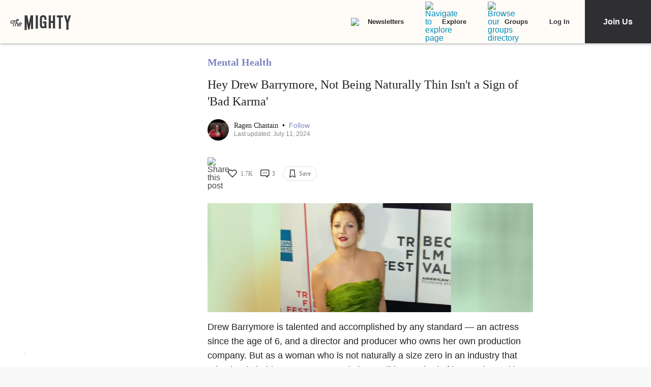

--- FILE ---
content_type: text/html; charset=utf-8
request_url: https://themighty.com/topic/mental-health/instyle-interview-drew-barrymore-fat-bad-karma/
body_size: 61714
content:
<!doctype html>
<html data-n-head-ssr lang="en" data-n-head="%7B%22lang%22:%7B%22ssr%22:%22en%22%7D%7D">
  <head >
    <meta data-n-head="ssr" charset="utf-8"><meta data-n-head="ssr" name="viewport" content="width=device-width, initial-scale=1"><meta data-n-head="ssr" name="format-detection" content="telephone=no"><meta data-n-head="ssr" data-hid="og:site_name" property="og:site_name" content="The Mighty"><meta data-n-head="ssr" data-hid="fb:app_id" property="fb:app_id" content="452322301560633"><meta data-n-head="ssr" data-hid="charset" charset="utf-8"><meta data-n-head="ssr" data-hid="mobile-web-app-capable" name="mobile-web-app-capable" content="yes"><meta data-n-head="ssr" data-hid="apple-mobile-web-app-title" name="apple-mobile-web-app-title" content="The Mighty. Making health about people."><meta data-n-head="ssr" data-hid="og:title" property="og:title" content="Hey Drew Barrymore, Not Being Naturally Thin Isn&#x27;t a Sign of &#x27;Bad Karma&#x27;"><meta data-n-head="ssr" data-hid="description" name="description" content="In InStyle&#x27;s August issue cover story, Drew Barrymore makes a comment that exposes her inner fatphobia."><meta data-n-head="ssr" data-hid="og:description" property="og:description" content="&quot;The idea that a fat body is punishment for past wrongdoings is, to put it as delicately as I can, totally f*cked up.&quot;"><meta data-n-head="ssr" data-hid="og:image" property="og:image" content="https://themighty.com/wp-content/uploads/2020/07/Untitled-design-2020-07-15T122445.573-3-1280x640.png"><meta data-n-head="ssr" data-hid="author" name="author" content="Ragen Chastain"><meta data-n-head="ssr" data-hid="og:author" property="og:author" content="Ragen Chastain"><meta data-n-head="ssr" data-hid="twitter:card" name="twitter:card" content="summary_large_image"><meta data-n-head="ssr" data-hid="twitter:site" name="twitter:site" content="@themightysite"><meta data-n-head="ssr" data-hid="twitter:title" name="twitter:title" content="Hey Drew Barrymore, Not Being Naturally Thin Isn&#x27;t a Sign of &#x27;Bad Karma&#x27;"><meta data-n-head="ssr" data-hid="twitter:description" name="twitter:description" content="In InStyle&#x27;s August issue cover story, Drew Barrymore makes a comment that exposes her inner fatphobia."><meta data-n-head="ssr" data-hid="twitter:image" name="twitter:image" content="https://themighty.com/wp-content/uploads/2020/07/Untitled-design-2020-07-15T122445.573-3-1280x640.png"><meta data-n-head="ssr" data-hid="og:url" property="og:url" content="https://themighty.com/topic/mental-health/instyle-interview-drew-barrymore-fat-bad-karma/"><meta data-n-head="ssr" data-hid="og:type" property="og:type" content="article"><title>Hey Drew Barrymore, Not Being Naturally Thin Isn&#x27;t a Sign of &#x27;Bad Karma&#x27;</title><link data-n-head="ssr" rel="icon" type="image/x-icon" href="/static/favicon.ico"><link data-n-head="ssr" rel="preconnect" href="https://apis.google.com"><link data-n-head="ssr" rel="preconnect" href="https://appleid.cdn-apple.com"><link data-n-head="ssr" rel="preconnect" href="https://accounts.google.com"><link data-n-head="ssr" rel="preconnect" href="https://securepubads.g.doubleclick.net"><link data-n-head="ssr" rel="preload" href="https://securepubads.g.doubleclick.net/tag/js/gpt.js" as="script"><link data-n-head="ssr" rel="preload" href="/static/js/dfpv2_1.js" as="script"><link data-n-head="ssr" data-hid="shortcut-icon" rel="shortcut icon" href="/static/icons/icon_64x64.dcd98c.png"><link data-n-head="ssr" data-hid="apple-touch-icon" rel="apple-touch-icon" href="/static/icons/icon_512x512.dcd98c.png" sizes="512x512"><link data-n-head="ssr" rel="manifest" href="/static/manifest.a16cbc47.json" data-hid="manifest" crossorigin="use-credentials"><link data-n-head="ssr" rel="preload" href="/static/fonts/Roboto-700-latin27.227c931.woff2" as="font" type="font/woff2" crossorigin="anonymous"><link data-n-head="ssr" rel="preload" href="/static/fonts/Lato-400-latin4.be36596.woff2" as="font" type="font/woff2" crossorigin="anonymous"><link data-n-head="ssr" rel="preload" href="/static/fonts/Lato-700-latin6.8f28e0e.woff2" as="font" type="font/woff2" crossorigin="anonymous"><link data-n-head="ssr" rel="preload" href="/static/fonts/Roboto-500-latin20.f25d774.woff2" as="font" type="font/woff2" crossorigin="anonymous"><link data-n-head="ssr" rel="canonical" href="https://themighty.com/topic/mental-health/instyle-interview-drew-barrymore-fat-bad-karma/"><script data-n-head="ssr" src="https://securepubads.g.doubleclick.net/tag/js/gpt.js"></script><script data-n-head="ssr" async src="/static/js/dfpv2_1.js"></script><script data-n-head="ssr" src="https://accounts.google.com/gsi/client"></script><script data-n-head="ssr" data-hid="gtm-script">if(!window._gtm_init){window._gtm_init=1;(function(w,n,d,m,e,p){w[d]=(w[d]==1||n[d]=='yes'||n[d]==1||n[m]==1||(w[e]&&w[e][p]&&w[e][p]()))?1:0})(window,navigator,'doNotTrack','msDoNotTrack','external','msTrackingProtectionEnabled');(function(w,d,s,l,x,y){w[x]={};w._gtm_inject=function(i){if(w.doNotTrack||w[x][i])return;w[x][i]=1;w[l]=w[l]||[];w[l].push({'gtm.start':new Date().getTime(),event:'gtm.js'});var f=d.getElementsByTagName(s)[0],j=d.createElement(s);j.defer=true;j.src='https://www.googletagmanager.com/gtm.js?id='+i;f.parentNode.insertBefore(j,f);};w[y]('GTM-W4S2XNW')})(window,document,'script','dataLayer','_gtm_ids','_gtm_inject')}</script><link rel="preload" href="/static/6b4aadb.js" as="script"><link rel="preload" href="/static/52ee657.js" as="script"><link rel="preload" href="/static/99e2d96.js" as="script"><link rel="preload" href="/static/2b5b0ec.js" as="script"><link rel="preload" href="/static/ffa98b2.js" as="script"><link rel="preload" href="/static/722accc.js" as="script"><link rel="preload" href="/static/06ce5dd.js" as="script"><link rel="preload" href="/static/3ea1e88.js" as="script"><link rel="preload" href="/static/a2f8d62.js" as="script"><link rel="preload" href="/static/4fe8c71.js" as="script"><link rel="preload" href="/static/181b1e5.js" as="script"><link rel="preload" href="/static/1ecaf5f.js" as="script"><style data-vue-ssr-id="00122704:0 110203f2:0 2ec07acc:0 252f4f7d:0 129c0159:0 779c42ad:0 74ccdc64:0 74ccdc64:1 7d5f8924:0 9159e060:0 84718742:0 6f0d5d00:0 5680acce:0 7e910132:0 73bcaf60:0 514e5b57:0 6b21f73c:0 12ed4d0c:0 4a819902:0 ee17bb1a:0 a5f32bb2:0 f7874ab8:0 44ccbea8:0 2ec06956:0 976f7568:0 5bca511c:0 411ee114:0 028296f4:0 e2d62410:0 b461db1a:0 02943efb:0 175dfa18:0">.svg-inline--fa,svg:not(:root).svg-inline--fa{overflow:visible}.svg-inline--fa{display:inline-block;font-size:inherit;height:1em;vertical-align:-.125em}.svg-inline--fa.fa-lg{vertical-align:-.225em}.svg-inline--fa.fa-w-1{width:.0625em}.svg-inline--fa.fa-w-2{width:.125em}.svg-inline--fa.fa-w-3{width:.1875em}.svg-inline--fa.fa-w-4{width:.25em}.svg-inline--fa.fa-w-5{width:.3125em}.svg-inline--fa.fa-w-6{width:.375em}.svg-inline--fa.fa-w-7{width:.4375em}.svg-inline--fa.fa-w-8{width:.5em}.svg-inline--fa.fa-w-9{width:.5625em}.svg-inline--fa.fa-w-10{width:.625em}.svg-inline--fa.fa-w-11{width:.6875em}.svg-inline--fa.fa-w-12{width:.75em}.svg-inline--fa.fa-w-13{width:.8125em}.svg-inline--fa.fa-w-14{width:.875em}.svg-inline--fa.fa-w-15{width:.9375em}.svg-inline--fa.fa-w-16{width:1em}.svg-inline--fa.fa-w-17{width:1.0625em}.svg-inline--fa.fa-w-18{width:1.125em}.svg-inline--fa.fa-w-19{width:1.1875em}.svg-inline--fa.fa-w-20{width:1.25em}.svg-inline--fa.fa-pull-left{margin-right:.3em;width:auto}.svg-inline--fa.fa-pull-right{margin-left:.3em;width:auto}.svg-inline--fa.fa-border{height:1.5em}.svg-inline--fa.fa-li{width:2em}.svg-inline--fa.fa-fw{width:1.25em}.fa-layers svg.svg-inline--fa{bottom:0;left:0;margin:auto;position:absolute;right:0;top:0}.fa-layers{display:inline-block;height:1em;position:relative;text-align:center;vertical-align:-.125em;width:1em}.fa-layers svg.svg-inline--fa{-webkit-transform-origin:center center;transform-origin:center center}.fa-layers-counter,.fa-layers-text{display:inline-block;position:absolute;text-align:center}.fa-layers-text{left:50%;top:50%;-webkit-transform:translate(-50%,-50%);transform:translate(-50%,-50%);-webkit-transform-origin:center center;transform-origin:center center}.fa-layers-counter{background-color:#ff253a;border-radius:1em;-webkit-box-sizing:border-box;box-sizing:border-box;color:#fff;height:1.5em;line-height:1;max-width:5em;min-width:1.5em;overflow:hidden;padding:.25em;right:0;text-overflow:ellipsis;top:0;-webkit-transform:scale(.25);transform:scale(.25);-webkit-transform-origin:top right;transform-origin:top right}.fa-layers-bottom-right{bottom:0;right:0;top:auto;-webkit-transform:scale(.25);transform:scale(.25);-webkit-transform-origin:bottom right;transform-origin:bottom right}.fa-layers-bottom-left{bottom:0;left:0;right:auto;top:auto;-webkit-transform:scale(.25);transform:scale(.25);-webkit-transform-origin:bottom left;transform-origin:bottom left}.fa-layers-top-right{right:0;top:0;-webkit-transform:scale(.25);transform:scale(.25);-webkit-transform-origin:top right;transform-origin:top right}.fa-layers-top-left{left:0;right:auto;top:0;-webkit-transform:scale(.25);transform:scale(.25);-webkit-transform-origin:top left;transform-origin:top left}.fa-lg{font-size:1.33333em;line-height:.75em;vertical-align:-.0667em}.fa-xs{font-size:.75em}.fa-sm{font-size:.875em}.fa-1x{font-size:1em}.fa-2x{font-size:2em}.fa-3x{font-size:3em}.fa-4x{font-size:4em}.fa-5x{font-size:5em}.fa-6x{font-size:6em}.fa-7x{font-size:7em}.fa-8x{font-size:8em}.fa-9x{font-size:9em}.fa-10x{font-size:10em}.fa-fw{text-align:center;width:1.25em}.fa-ul{list-style-type:none;margin-left:2.5em;padding-left:0}.fa-ul>li{position:relative}.fa-li{left:-2em;line-height:inherit;position:absolute;text-align:center;width:2em}.fa-border{border:.08em solid #eee;border-radius:.1em;padding:.2em .25em .15em}.fa-pull-left{float:left}.fa-pull-right{float:right}.fa.fa-pull-left,.fab.fa-pull-left,.fal.fa-pull-left,.far.fa-pull-left,.fas.fa-pull-left{margin-right:.3em}.fa.fa-pull-right,.fab.fa-pull-right,.fal.fa-pull-right,.far.fa-pull-right,.fas.fa-pull-right{margin-left:.3em}.fa-spin{-webkit-animation:fa-spin 2s linear infinite;animation:fa-spin 2s linear infinite}.fa-pulse{-webkit-animation:fa-spin 1s steps(8) infinite;animation:fa-spin 1s steps(8) infinite}@-webkit-keyframes fa-spin{0%{-webkit-transform:rotate(0deg);transform:rotate(0deg)}to{-webkit-transform:rotate(1turn);transform:rotate(1turn)}}@keyframes fa-spin{0%{-webkit-transform:rotate(0deg);transform:rotate(0deg)}to{-webkit-transform:rotate(1turn);transform:rotate(1turn)}}.fa-rotate-90{-ms-filter:"progid:DXImageTransform.Microsoft.BasicImage(rotation=1)";-webkit-transform:rotate(90deg);transform:rotate(90deg)}.fa-rotate-180{-ms-filter:"progid:DXImageTransform.Microsoft.BasicImage(rotation=2)";-webkit-transform:rotate(180deg);transform:rotate(180deg)}.fa-rotate-270{-ms-filter:"progid:DXImageTransform.Microsoft.BasicImage(rotation=3)";-webkit-transform:rotate(270deg);transform:rotate(270deg)}.fa-flip-horizontal{-ms-filter:"progid:DXImageTransform.Microsoft.BasicImage(rotation=0, mirror=1)";-webkit-transform:scaleX(-1);transform:scaleX(-1)}.fa-flip-vertical{-webkit-transform:scaleY(-1);transform:scaleY(-1)}.fa-flip-both,.fa-flip-horizontal.fa-flip-vertical,.fa-flip-vertical{-ms-filter:"progid:DXImageTransform.Microsoft.BasicImage(rotation=2, mirror=1)"}.fa-flip-both,.fa-flip-horizontal.fa-flip-vertical{-webkit-transform:scale(-1);transform:scale(-1)}:root .fa-flip-both,:root .fa-flip-horizontal,:root .fa-flip-vertical,:root .fa-rotate-180,:root .fa-rotate-270,:root .fa-rotate-90{-webkit-filter:none;filter:none}.fa-stack{display:inline-block;height:2em;position:relative;width:2.5em}.fa-stack-1x,.fa-stack-2x{bottom:0;left:0;margin:auto;position:absolute;right:0;top:0}.svg-inline--fa.fa-stack-1x{height:1em;width:1.25em}.svg-inline--fa.fa-stack-2x{height:2em;width:2.5em}.fa-inverse{color:#fff}.sr-only{clip:rect(0,0,0,0);border:0;height:1px;margin:-1px;overflow:hidden;padding:0;position:absolute;width:1px}.sr-only-focusable:active,.sr-only-focusable:focus{clip:auto;height:auto;margin:0;overflow:visible;position:static;width:auto}.svg-inline--fa .fa-primary{fill:currentColor;fill:var(--fa-primary-color,currentColor);opacity:1;opacity:var(--fa-primary-opacity,1)}.svg-inline--fa .fa-secondary{fill:currentColor;fill:var(--fa-secondary-color,currentColor)}.svg-inline--fa .fa-secondary,.svg-inline--fa.fa-swap-opacity .fa-primary{opacity:.4;opacity:var(--fa-secondary-opacity,.4)}.svg-inline--fa.fa-swap-opacity .fa-secondary{opacity:1;opacity:var(--fa-primary-opacity,1)}.svg-inline--fa mask .fa-primary,.svg-inline--fa mask .fa-secondary{fill:#000}.fad.fa-inverse{color:#fff}
@-webkit-keyframes fadeIn{0%{opacity:0}to{opacity:1}}@keyframes fadeIn{0%{opacity:0}to{opacity:1}}@-webkit-keyframes placeHolderShimmer{0%{background-position:-800px 0}to{background-position:800px 0}}@keyframes placeHolderShimmer{0%{background-position:-800px 0}to{background-position:800px 0}}*,:after,:before{-webkit-box-sizing:border-box;box-sizing:border-box}body,html{font-size:100%}body{-webkit-font-smoothing:antialiased;-moz-osx-font-smoothing:grayscale;background:#f9f9f9;color:#444;cursor:auto;font-family:Lato,"Helvetica Neue",Helvetica,Arial,sans-serif;font-style:normal;font-weight:400;line-height:1;margin:0;padding:0;position:relative}a{color:#008cba;-webkit-text-decoration:none;text-decoration:none}a:hover{cursor:pointer}img{-ms-interpolation-mode:bicubic;height:auto;max-width:100%}blockquote,dd,div,dl,dt,form,h1,h2,h3,h4,h5,h6,li,ol,p,pre,td,th,ul{margin:0;padding:0}.left{float:left!important}.right{float:right!important}.clearfix:after,.clearfix:before{content:" ";display:table}.clearfix:after{clear:both}.hide{display:none}.invisible{visibility:hidden}.antialiased{-webkit-font-smoothing:antialiased;-moz-osx-font-smoothing:grayscale}img{display:inline-block;vertical-align:middle}textarea{height:auto;min-height:50px}select{width:100%}body #scroll-shim{display:inline-block;margin-top:85px;width:100%}@media only screen and (min-width:768px){body.admin-bar #scroll-shim{margin-top:117px}}label{color:#4d4d4d;cursor:pointer;display:block;font-size:.875rem;line-height:1.5;margin-bottom:0}label,p{font-weight:400}p{color:#444;font-size:1.125rem;line-height:1.2;margin-bottom:2rem}@media only screen and (min-width:lower-bound(48em,64em)){p{font-size:1.25rem;padding-right:1.5rem}}h1,h2,h3,h4,h5,h6{color:#222;font-style:normal;font-weight:300;line-height:1.4;margin-bottom:.5rem;margin-top:.2rem;text-rendering:optimizeLegibility}h1,h2,h3,h4,h5{color:#000}h1{font-size:2.25rem}h1,h2{font-weight:300}h2{font-size:1.5rem}h3{font-size:1.25rem}h3,h4{font-weight:400}h4{font-size:1.125rem}h5{font-size:1rem;font-weight:400}.page h1.cat-all-h1,h1.cat-all-h1{font-family:"Roboto","Helvetica Neue",Helvetica,Arial,sans-serif;font-weight:500;line-height:1;margin-bottom:32;margin-top:32;text-align:left}@media only screen and (max-width:600px){.page h1.cat-all-h1,h1.cat-all-h1{margin-right:0;padding:0}}@media only screen and (max-width:768px){.page h1.cat-all-h1,h1.cat-all-h1{margin-top:0}}h5.category{color:#ff6d4f}h5.category,h5.special{font-family:"Montserrat",sans-serif;font-size:.75rem;font-weight:400;text-transform:uppercase}h5.special{color:#20bd98}body.page .type-page{line-height:2rem}body.page .type-page h2{font-family:"Roboto","Helvetica Neue",Helvetica,Arial,sans-serif;font-weight:500;margin-top:.7rem}body.page .type-page .cat_list{padding-top:.7rem}body.page .type-page dl,body.page .type-page ol,body.page .type-page ul{line-height:2rem}body dl,body ol,body ul{margin-bottom:2rem}b,b a,strong,strong a{font-weight:700}span[style*="color: #ff0"]{color:#00304d!important}em,i{font-style:italic;font-weight:400}article{padding:0}article img.alignright{padding-bottom:1.5rem;padding-top:1.5rem}@media only screen and (min-width:lower-bound(48em,64em)){article img.alignright{float:right;max-width:40%;padding:.5rem .5rem 1rem 1rem}}article img.alignleft{padding-bottom:1.5rem;padding-top:1.5rem}@media only screen and (min-width:lower-bound(48em,64em)){article img.alignleft{float:left;max-width:40%;padding:.5rem 1.5rem 1rem .5rem}}article img.aligncenter{margin:0 auto 1.5rem;padding-bottom:1.5rem;padding-top:1.5rem}@media only screen and (min-width:lower-bound(48em,64em)){article img.aligncenter{display:block;margin:0 auto 1.5rem}}article p img{display:block}@media only screen and (min-width:lower-bound(48em,64em)){article p img{display:inline-block}}article header{position:relative}figure{margin:0 auto 20;overflow:hidden}figure.figure{display:inline;display:inline-block;margin:0 auto}figure.figure figcaption{caption-side:bottom;color:#999;display:block;font-size:14;font-style:italic;line-height:1.4;padding:8px 10px}figure.alignright.figure{float:right;margin:0 0 0 18px}figure.alignleft.figure{float:left;margin:0 18px 0 0}a.tm_pinit img{display:inline-block;margin:.5rem;max-width:55px;opacity:.8;position:absolute;right:0;width:10vw}a.tm_pinit img:hover{opacity:1}.page-template-default #content{float:none;margin:0 auto;padding:2em 1rem 0}@media only screen and (min-width:1300px){.page-template-default #content{padding:2rem 0 0}}.page-template-page-full #content{padding-top:2em}.tm-action-btn,.tm-btn,.tm-primary-btn,.tm-secondary-btn,.tm-tertiary-btn{border:1px solid transparent;display:inline-block;font-family:Roboto;font-size:12px;font-weight:500;letter-spacing:0;line-height:14px;padding:8px 14px;-webkit-transition:all .25s ease-out;transition:all .25s ease-out}.full-btn.tm-action-btn,.full-btn.tm-primary-btn,.full-btn.tm-secondary-btn,.full-btn.tm-tertiary-btn,.tm-btn.full-btn{display:block;text-align:center;width:100%}.tm-primary-btn{border-color:#d82222;border-radius:2px;color:#d82222;height:34px;line-height:34px;padding:0 14px}.tm-primary-btn:focus,.tm-primary-btn:visited{color:#d82222}.tm-primary-btn:hover{background-color:#e70000;border-color:#e70000;color:#fff}.tm-secondary-btn{border-color:#0b75cb;border-radius:2px;color:#0b75cb;height:34px;line-height:34px;padding:0 14px}.tm-secondary-btn:focus,.tm-secondary-btn:visited{color:#0b75cb}.tm-secondary-btn:hover{background-color:#0b75cb;color:#fff}.tm-tertiary-btn{color:#111;padding-bottom:4px}.tm-tertiary-btn:focus,.tm-tertiary-btn:hover,.tm-tertiary-btn:visited{color:#111}.tm-tertiary-btn:after{background-color:#eee;content:"";display:block;height:2px;margin-top:4px;-webkit-transition:all .25s ease-out;transition:all .25s ease-out;width:100%}.tm-tertiary-btn:hover{color:#000}.tm-tertiary-btn:hover:after{background-color:#acd6f8}.tm-action-btn{background-color:#0b75cb;border-color:#0b75cb;border-radius:2px;color:#fff;font-weight:700;height:42px;letter-spacing:1px;line-height:42px;padding:0 14px;text-transform:uppercase}.tm-action-btn:focus,.tm-action-btn:visited{background-color:#075492;border-color:#075492}.tm-action-btn:hover{background-color:#0963ac;border-color:#0963ac;color:#fff}.switch{display:inline-block;height:34px;position:relative;width:60px}.switch .slider{background-color:#9eadba;bottom:0;cursor:pointer;left:0;right:0;top:0}.switch .slider,.switch .slider:before{position:absolute;-webkit-transition:.4s;transition:.4s}.switch .slider:before{background-color:#fff;bottom:4px;content:"";height:26px;left:4px;width:26px}.switch .slider.round{border-radius:34px}.switch .slider.round:before{border-radius:50%}.switch input{height:0;opacity:0;width:0}.switch input:checked+.slider{background-color:#1cae9f}.switch input[disabled]+.slider{background-color:#d7f0ed}.switch input:focus+.slider{-webkit-box-shadow:0 0 1px #1cae9f;box-shadow:0 0 1px #1cae9f}.switch input:checked+.slider:before{-webkit-transform:translateX(26px);transform:translateX(26px)}@media (min-width:767px){.tm-primary-btn{font-size:14px;height:42px;line-height:41px}.tm-tertiary-btn{font-size:14px}}.button,button{background-color:#008cba;border:0 solid #007095;border-radius:0;color:#fff;cursor:pointer;display:inline-block;font-family:lato,helvetica neue,Helvetica,sans-serif;font-size:1rem;font-weight:400;line-height:normal;margin:0 0 1.25rem;padding:1rem 2rem 1.0625rem;position:relative;text-align:center;-webkit-text-decoration:none;text-decoration:none;-webkit-transition:background-color .3s ease-out;transition:background-color .3s ease-out}.button.disabled,.button[disabled],button.disabled,button[disabled]{background-color:#008cba;border-color:#007095;-webkit-box-shadow:none;box-shadow:none;color:#fff;cursor:default;opacity:.7}.button:hover,button:hover{background-color:#006687;border-color:#004a62}input[type=date],input[type=datetime-local],input[type=datetime],input[type=email],input[type=month],input[type=number],input[type=password],input[type=search],input[type=tel],input[type=text],input[type=time],input[type=url],input[type=week],textarea{-webkit-appearance:none;background-color:#fff;border:1px solid #ccc;border-radius:0;-webkit-box-shadow:inset 0 1px 2px rgba(0,0,0,.1);box-shadow:inset 0 1px 2px rgba(0,0,0,.1);-webkit-box-sizing:border-box;box-sizing:border-box;color:rgba(0,0,0,.75);display:block;font-family:inherit;font-size:.875rem;height:2.3125rem;margin:0 0 1rem;padding:.5rem;-webkit-transition:-webkit-box-shadow .45s,border-color .45s ease-in-out;-webkit-transition:border-color .45s ease-in-out,-webkit-box-shadow .45s;transition:border-color .45s ease-in-out,-webkit-box-shadow .45s;transition:box-shadow .45s,border-color .45s ease-in-out;transition:box-shadow .45s,border-color .45s ease-in-out,-webkit-box-shadow .45s;width:100%}input[type=date]:focus,input[type=datetime-local]:focus,input[type=datetime]:focus,input[type=email]:focus,input[type=month]:focus,input[type=number]:focus,input[type=password]:focus,input[type=search]:focus,input[type=tel]:focus,input[type=text]:focus,input[type=time]:focus,input[type=url]:focus,input[type=week]:focus,textarea:focus{background:#fafafa;border-color:#999;-webkit-box-shadow:0 0 5px #999;box-shadow:0 0 5px #999;outline:none}input[type=date][disabled],input[type=datetime-local][disabled],input[type=datetime][disabled],input[type=email][disabled],input[type=month][disabled],input[type=number][disabled],input[type=password][disabled],input[type=search][disabled],input[type=tel][disabled],input[type=text][disabled],input[type=time][disabled],input[type=url][disabled],input[type=week][disabled],textarea[disabled]{background-color:#ddd}input[type=checkbox],input[type=file],input[type=radio],select{margin:0 0 1rem}input[type=checkbox]+label,input[type=radio]+label{display:inline-block;margin-bottom:0;margin-left:.5rem;margin-right:1rem;vertical-align:baseline}input[type=file]{width:100%}select{-webkit-appearance:none!important;background:#fafafa url("[data-uri]") no-repeat;background-position-x:97%;background-position-y:center;border:1px solid #ccc;border-radius:0;color:rgba(0,0,0,.75);font-size:.875rem;padding:.5rem}select.radius{border-radius:3px}select:hover{background:#f2f2f2 url("[data-uri]") no-repeat;background-position-x:97%;background-position-y:center;border-color:#999}.avatar{border-radius:50%}.inbox-main+#main-footer{display:none}.main-container{min-height:600px}@media only screen and (max-width:768px){.main-container{margin-top:85px}}.editors-picks-container,.featured-story-wrapper,.latest-stories-container{margin:0 auto;max-width:464px}.editors-picks-container h2,.featured-story-wrapper h2,.latest-stories-container h2{background-color:#f9f9f9;color:#d82222;font-size:12px;font-weight:700;letter-spacing:1px;line-height:12px;margin:0 0 0 -5px;padding-bottom:19px;padding-top:24px;position:sticky;position:-webkit-sticky;text-align:center;text-transform:uppercase;top:48px;width:calc(100% + 10px);z-index:100}.editors-picks-container h2:after,.featured-story-wrapper h2:after,.latest-stories-container h2:after{background-color:#f9f9f9;-webkit-box-shadow:0 4px 4px -2px rgba(0,0,0,.08);box-shadow:0 4px 4px -2px rgba(0,0,0,.08);content:"";height:8px;left:1px;position:absolute;top:51px;width:calc(100% - 2px)}.featured-story-wrapper h2:after{content:none}.editors-picks-container .author-info,.featured-story-wrapper .author-info,.latest-stories-container .author-info{margin-left:8px;margin-top:5px}.editors-picks-container .author-info .author-link,.featured-story-wrapper .author-info .author-link,.latest-stories-container .author-info .author-link{display:block;font-size:14px;line-height:14px}.editors-picks-container .author-info .author-name,.featured-story-wrapper .author-info .author-name,.latest-stories-container .author-info .author-name{font-family:"Lato";font-size:14px;line-height:1;margin:0}.editors-picks-container .author-info .author-name:hover,.featured-story-wrapper .author-info .author-name:hover,.latest-stories-container .author-info .author-name:hover{-webkit-text-decoration:underline;text-decoration:underline}.editors-picks-container .author-info .cat-wrap,.featured-story-wrapper .author-info .cat-wrap,.latest-stories-container .author-info .cat-wrap{font-size:12px;line-height:12px;margin:4px 0 0}.editors-picks-container .author-info .article-date,.featured-story-wrapper .author-info .article-date,.latest-stories-container .author-info .article-date{font-size:10px;line-height:10px;margin-top:6px;text-align:left}.editors-picks-container .author,.editors-picks-container .story-author,.featured-story-wrapper .author,.featured-story-wrapper .story-author,.latest-stories-container .author,.latest-stories-container .story-author{display:-webkit-box;display:-ms-flexbox;display:flex;font-family:"Lato";margin-right:0}.editors-picks-container .author .avatar,.editors-picks-container .story-author .avatar,.featured-story-wrapper .author .avatar,.featured-story-wrapper .story-author .avatar,.latest-stories-container .author .avatar,.latest-stories-container .story-author .avatar{height:56px;width:56px}.editors-picks-container .engagement-bar-left,.editors-picks-container .tm-heart-ui,.editors-picks-container .tm-heart-wrap,.editors-picks-container .tm-home-comment-count,.featured-story-wrapper .engagement-bar-left,.featured-story-wrapper .tm-heart-ui,.featured-story-wrapper .tm-heart-wrap,.featured-story-wrapper .tm-home-comment-count,.latest-stories-container .engagement-bar-left,.latest-stories-container .tm-heart-ui,.latest-stories-container .tm-heart-wrap,.latest-stories-container .tm-home-comment-count{display:-webkit-box;display:-ms-flexbox;display:flex}.ad-story-cards:not(.ad-story-cards),.article-sticky-footer:not(.ad-story-cards),.editors-picks-container:not(.ad-story-cards),.latest-stories-container:not(.ad-story-cards),.related-story-cards:not(.ad-story-cards){border-top:1px solid #ddd}.ad-story-cards .article-date,.article-sticky-footer .article-date,.editors-picks-container .article-date,.latest-stories-container .article-date,.related-story-cards .article-date{color:#777;letter-spacing:0;margin-bottom:0;text-transform:none}.ad-story-cards .story-title,.article-sticky-footer .story-title,.editors-picks-container .story-title,.latest-stories-container .story-title,.related-story-cards .story-title{color:#000;display:block;font-family:Roboto;font-size:16px;font-weight:500;line-height:20px;margin:24px 16px 0;-webkit-text-decoration:none;text-decoration:none}.ad-story-cards .author-name,.article-sticky-footer .author-name,.editors-picks-container .author-name,.latest-stories-container .author-name,.related-story-cards .author-name{color:#222}.ad-story-cards .story-cat,.article-sticky-footer .story-cat,.editors-picks-container .story-cat,.latest-stories-container .story-cat,.related-story-cards .story-cat{color:#bc8a34}.ad-story-cards .story-content,.article-sticky-footer .story-content,.editors-picks-container .story-content,.latest-stories-container .story-content,.related-story-cards .story-content{color:#575757;display:block;font-family:Lato;font-size:14px;height:60px;line-height:20px;margin:14px 16px 0;overflow:hidden;padding-right:0}.ad-story-cards .story-content:before,.article-sticky-footer .story-content:before,.editors-picks-container .story-content:before,.latest-stories-container .story-content:before,.related-story-cards .story-content:before{background-image:-webkit-gradient(linear,left top,left bottom,from(hsla(0,0%,100%,0)),to(#fff));background-image:linear-gradient(180deg,hsla(0,0%,100%,0),#fff);content:"";height:36px;margin-top:24px;max-width:calc(100% - 32px);opacity:.75;position:absolute;width:432px}.ad-story-cards .author,.ad-story-cards .card-footer,.article-sticky-footer .author,.article-sticky-footer .card-footer,.editors-picks-container .author,.editors-picks-container .card-footer,.latest-stories-container .author,.latest-stories-container .card-footer,.related-story-cards .author,.related-story-cards .card-footer{padding:0 16px}.ad-story-cards .author .card-engagement-bar,.ad-story-cards .card-footer .card-engagement-bar,.article-sticky-footer .author .card-engagement-bar,.article-sticky-footer .card-footer .card-engagement-bar,.editors-picks-container .author .card-engagement-bar,.editors-picks-container .card-footer .card-engagement-bar,.latest-stories-container .author .card-engagement-bar,.latest-stories-container .card-footer .card-engagement-bar,.related-story-cards .author .card-engagement-bar,.related-story-cards .card-footer .card-engagement-bar{-webkit-box-pack:justify;-ms-flex-pack:justify;-webkit-box-align:center;-ms-flex-align:center;align-items:center;display:-webkit-box;display:-ms-flexbox;display:flex;justify-content:space-between;margin-top:-4px;padding-top:10px}.home .ad-story-cards .author .card-engagement-bar,.home .ad-story-cards .card-footer .card-engagement-bar,.home .article-sticky-footer .author .card-engagement-bar,.home .article-sticky-footer .card-footer .card-engagement-bar,.home .editors-picks-container .author .card-engagement-bar,.home .editors-picks-container .card-footer .card-engagement-bar,.home .latest-stories-container .author .card-engagement-bar,.home .latest-stories-container .card-footer .card-engagement-bar,.home .related-story-cards .author .card-engagement-bar,.home .related-story-cards .card-footer .card-engagement-bar{margin-top:24px}.ad-story-cards .author .card-engagement-bar .tm-heart-wrap,.ad-story-cards .card-footer .card-engagement-bar .tm-heart-wrap,.article-sticky-footer .author .card-engagement-bar .tm-heart-wrap,.article-sticky-footer .card-footer .card-engagement-bar .tm-heart-wrap,.editors-picks-container .author .card-engagement-bar .tm-heart-wrap,.editors-picks-container .card-footer .card-engagement-bar .tm-heart-wrap,.latest-stories-container .author .card-engagement-bar .tm-heart-wrap,.latest-stories-container .card-footer .card-engagement-bar .tm-heart-wrap,.related-story-cards .author .card-engagement-bar .tm-heart-wrap,.related-story-cards .card-footer .card-engagement-bar .tm-heart-wrap{width:90px}.ad-story-cards .author .card-engagement-bar .count,.ad-story-cards .card-footer .card-engagement-bar .count,.article-sticky-footer .author .card-engagement-bar .count,.article-sticky-footer .card-footer .card-engagement-bar .count,.editors-picks-container .author .card-engagement-bar .count,.editors-picks-container .card-footer .card-engagement-bar .count,.latest-stories-container .author .card-engagement-bar .count,.latest-stories-container .card-footer .card-engagement-bar .count,.related-story-cards .author .card-engagement-bar .count,.related-story-cards .card-footer .card-engagement-bar .count{color:#111;display:inline-block;font-size:12px;line-height:24px;margin-left:8px;padding-top:0;width:auto}.ad-story-cards .author .card-share-menu,.ad-story-cards .card-footer .card-share-menu,.article-sticky-footer .author .card-share-menu,.article-sticky-footer .card-footer .card-share-menu,.editors-picks-container .author .card-share-menu,.editors-picks-container .card-footer .card-share-menu,.latest-stories-container .author .card-share-menu,.latest-stories-container .card-footer .card-share-menu,.related-story-cards .author .card-share-menu,.related-story-cards .card-footer .card-share-menu{-webkit-box-align:center;-ms-flex-align:center;-webkit-box-pack:center;-ms-flex-pack:center;align-items:center;background-color:#fff;-webkit-box-shadow:0 0 4px rgba(0,0,0,.08);box-shadow:0 0 4px rgba(0,0,0,.08);display:none;height:56px;justify-content:center;margin-left:-270px;margin-top:-100px;padding:10px;position:absolute;width:320px}.ad-story-cards .author .card-share-menu .share-icons,.ad-story-cards .card-footer .card-share-menu .share-icons,.article-sticky-footer .author .card-share-menu .share-icons,.article-sticky-footer .card-footer .card-share-menu .share-icons,.editors-picks-container .author .card-share-menu .share-icons,.editors-picks-container .card-footer .card-share-menu .share-icons,.latest-stories-container .author .card-share-menu .share-icons,.latest-stories-container .card-footer .card-share-menu .share-icons,.related-story-cards .author .card-share-menu .share-icons,.related-story-cards .card-footer .card-share-menu .share-icons{-webkit-box-align:center;-ms-flex-align:center;-webkit-box-pack:justify;-ms-flex-pack:justify;align-items:center;display:-webkit-box;display:-ms-flexbox;display:flex;justify-content:space-between;width:300px}.ad-story-cards .author .card-share-menu:after,.ad-story-cards .card-footer .card-share-menu:after,.article-sticky-footer .author .card-share-menu:after,.article-sticky-footer .card-footer .card-share-menu:after,.editors-picks-container .author .card-share-menu:after,.editors-picks-container .card-footer .card-share-menu:after,.latest-stories-container .author .card-share-menu:after,.latest-stories-container .card-footer .card-share-menu:after,.related-story-cards .author .card-share-menu:after,.related-story-cards .card-footer .card-share-menu:after{border-color:transparent transparent #fff #fff;border-style:solid;border-width:10px;bottom:-20px;-webkit-box-shadow:-3px 3px 3px 0 rgba(0,0,0,.08);box-shadow:-3px 3px 3px 0 rgba(0,0,0,.08);-webkit-box-sizing:border-box;box-sizing:border-box;content:"";height:0;left:50%;margin-left:120px;position:absolute;-webkit-transform:rotate(-45deg);transform:rotate(-45deg);-webkit-transform-origin:0 0;transform-origin:0 0;width:0}.ad-story-cards .author .share-copy,.ad-story-cards .card-footer .share-copy,.article-sticky-footer .author .share-copy,.article-sticky-footer .card-footer .share-copy,.editors-picks-container .author .share-copy,.editors-picks-container .card-footer .share-copy,.latest-stories-container .author .share-copy,.latest-stories-container .card-footer .share-copy,.related-story-cards .author .share-copy,.related-story-cards .card-footer .share-copy{font-size:14px}.ad-story-cards .author .card-share-link,.ad-story-cards .author .copy-link,.ad-story-cards .card-footer .card-share-link,.ad-story-cards .card-footer .copy-link,.article-sticky-footer .author .card-share-link,.article-sticky-footer .author .copy-link,.article-sticky-footer .card-footer .card-share-link,.article-sticky-footer .card-footer .copy-link,.editors-picks-container .author .card-share-link,.editors-picks-container .author .copy-link,.editors-picks-container .card-footer .card-share-link,.editors-picks-container .card-footer .copy-link,.latest-stories-container .author .card-share-link,.latest-stories-container .author .copy-link,.latest-stories-container .card-footer .card-share-link,.latest-stories-container .card-footer .copy-link,.related-story-cards .author .card-share-link,.related-story-cards .author .copy-link,.related-story-cards .card-footer .card-share-link,.related-story-cards .card-footer .copy-link{border-bottom:1px solid #eee;color:#111;font-family:Roboto;font-size:14px;font-weight:500;-webkit-text-decoration:none;text-decoration:none}.ad-story-cards .author .card-share-link:hover,.ad-story-cards .author .copy-link:hover,.ad-story-cards .card-footer .card-share-link:hover,.ad-story-cards .card-footer .copy-link:hover,.article-sticky-footer .author .card-share-link:hover,.article-sticky-footer .author .copy-link:hover,.article-sticky-footer .card-footer .card-share-link:hover,.article-sticky-footer .card-footer .copy-link:hover,.editors-picks-container .author .card-share-link:hover,.editors-picks-container .author .copy-link:hover,.editors-picks-container .card-footer .card-share-link:hover,.editors-picks-container .card-footer .copy-link:hover,.latest-stories-container .author .card-share-link:hover,.latest-stories-container .author .copy-link:hover,.latest-stories-container .card-footer .card-share-link:hover,.latest-stories-container .card-footer .copy-link:hover,.related-story-cards .author .card-share-link:hover,.related-story-cards .author .copy-link:hover,.related-story-cards .card-footer .card-share-link:hover,.related-story-cards .card-footer .copy-link:hover{-webkit-text-decoration:underline;text-decoration:underline}.ad-story-cards .author .card-share-ui.active .card-share-menu,.ad-story-cards .author .card-share-ui:focus-within .card-share-menu,.ad-story-cards .card-footer .card-share-ui.active .card-share-menu,.ad-story-cards .card-footer .card-share-ui:focus-within .card-share-menu,.article-sticky-footer .author .card-share-ui.active .card-share-menu,.article-sticky-footer .author .card-share-ui:focus-within .card-share-menu,.article-sticky-footer .card-footer .card-share-ui.active .card-share-menu,.article-sticky-footer .card-footer .card-share-ui:focus-within .card-share-menu,.editors-picks-container .author .card-share-ui.active .card-share-menu,.editors-picks-container .author .card-share-ui:focus-within .card-share-menu,.editors-picks-container .card-footer .card-share-ui.active .card-share-menu,.editors-picks-container .card-footer .card-share-ui:focus-within .card-share-menu,.latest-stories-container .author .card-share-ui.active .card-share-menu,.latest-stories-container .author .card-share-ui:focus-within .card-share-menu,.latest-stories-container .card-footer .card-share-ui.active .card-share-menu,.latest-stories-container .card-footer .card-share-ui:focus-within .card-share-menu,.related-story-cards .author .card-share-ui.active .card-share-menu,.related-story-cards .author .card-share-ui:focus-within .card-share-menu,.related-story-cards .card-footer .card-share-ui.active .card-share-menu,.related-story-cards .card-footer .card-share-ui:focus-within .card-share-menu{display:-webkit-box;display:-ms-flexbox;display:flex}.ad-story-cards .author .share-copy-message,.ad-story-cards .card-footer .share-copy-message,.article-sticky-footer .author .share-copy-message,.article-sticky-footer .card-footer .share-copy-message,.editors-picks-container .author .share-copy-message,.editors-picks-container .card-footer .share-copy-message,.latest-stories-container .author .share-copy-message,.latest-stories-container .card-footer .share-copy-message,.related-story-cards .author .share-copy-message,.related-story-cards .card-footer .share-copy-message{display:none}.ad-story-cards .author .copy-active .share-copy-message,.ad-story-cards .card-footer .copy-active .share-copy-message,.article-sticky-footer .author .copy-active .share-copy-message,.article-sticky-footer .card-footer .copy-active .share-copy-message,.editors-picks-container .author .copy-active .share-copy-message,.editors-picks-container .card-footer .copy-active .share-copy-message,.latest-stories-container .author .copy-active .share-copy-message,.latest-stories-container .card-footer .copy-active .share-copy-message,.related-story-cards .author .copy-active .share-copy-message,.related-story-cards .card-footer .copy-active .share-copy-message{display:block}.ad-story-cards .author .copy-active .share-icons,.ad-story-cards .card-footer .copy-active .share-icons,.article-sticky-footer .author .copy-active .share-icons,.article-sticky-footer .card-footer .copy-active .share-icons,.editors-picks-container .author .copy-active .share-icons,.editors-picks-container .card-footer .copy-active .share-icons,.latest-stories-container .author .copy-active .share-icons,.latest-stories-container .card-footer .copy-active .share-icons,.related-story-cards .author .copy-active .share-icons,.related-story-cards .card-footer .copy-active .share-icons{display:none}.article-sticky-footer .author .card-share-menu,.article-sticky-footer .card-footer .card-share-menu,.related-story-cards .author .card-share-menu,.related-story-cards .card-footer .card-share-menu{margin-top:-12px}.article-sticky-footer .author .card-engagement-bar,.article-sticky-footer .card-footer .card-engagement-bar,.related-story-cards .author .card-engagement-bar,.related-story-cards .card-footer .card-engagement-bar{margin-top:-4px}.featured-story-wrapper{margin-top:32px}.featured-story-wrapper .story-author{margin-bottom:0;margin-top:24px}.featured-story-wrapper .story-author .avatar{border:1px solid #333}.featured-story-wrapper .story-cat{color:#efdaaa}.featured-story-wrapper .author-info .article-date{color:#999;letter-spacing:0;text-transform:none}.featured-story-wrapper .featured_image{cursor:pointer;padding-bottom:32px}.featured-story-wrapper .story-overlay{padding:24px 16px 0}.featured-story-wrapper .story-title{font-family:Roboto;font-size:20px;font-weight:500;line-height:28px;margin:0}.featured-story-wrapper .author-name,.featured-story-wrapper .author-name:hover,.featured-story-wrapper .story-title a{color:#fff}.latest-stories-container .story-image{margin-top:8px}.latest-stories-container .card-engagement-bar{border-top:1px solid #eee}.latest-stories-container .article-inner{background:#fff;-webkit-box-shadow:0 0 4px rgba(0,0,0,.08);box-shadow:0 0 4px rgba(0,0,0,.08);cursor:pointer;margin:16px 0;padding-bottom:13px;padding-top:8px;-webkit-transition:-webkit-box-shadow .3s;transition:-webkit-box-shadow .3s;transition:box-shadow .3s;transition:box-shadow .3s,-webkit-box-shadow .3s}.latest-stories-container .article-inner:first-child{margin-top:5px}.latest-stories-container .article-inner:hover{-webkit-box-shadow:0 0 10px rgba(0,0,0,.25);box-shadow:0 0 10px rgba(0,0,0,.25)}.latest-stories-container .home-feed .home-feed-loading{display:none}.latest-stories-container .home-feed.loading .home-feed-loading{display:block;margin-top:5px}.latest-stories-container .home-feed.loading h2{z-index:auto}.editors-picks-container .editors-picks__content{background-color:#fff;-webkit-box-shadow:0 0 4px rgba(0,0,0,.08);box-shadow:0 0 4px rgba(0,0,0,.08);margin-top:5px}.editors-picks-container .author .avatar{border:1px solid #eee}.editors-picks-container .article-inner .story-title{font-size:16px;line-height:20px}.editors-picks-container .home-editors-pick+.home-editors-pick{border-top:1px solid #eee}.editors-picks-container .card-footer .card-engagement-bar{padding-top:0}.editors-picks-container .home-editors-pick{cursor:pointer;padding:8px 0 12px;-webkit-transition:-webkit-box-shadow .3s;transition:-webkit-box-shadow .3s;transition:box-shadow .3s;transition:box-shadow .3s,-webkit-box-shadow .3s}.editors-picks-container .home-editors-pick:hover{-webkit-box-shadow:0 0 10px rgba(0,0,0,.25);box-shadow:0 0 10px rgba(0,0,0,.25)}.editors-picks-container .home-editors-pick+.home-editors-pick{padding-top:12px}.black{background-color:#222}.author-stories__title{border-bottom:1px solid #eee;color:#000;font-family:Roboto,"Helvetica Neue",Helvetica,Arial,sans-serif;font-size:16px;font-weight:500;line-height:1;margin:64px 0 32px;padding-bottom:8px;width:100%}.latest_story{margin-bottom:40px;position:relative}.latest_story .article-inner{display:-webkit-box;display:-ms-flexbox;display:flex}.latest_story .article-inner .story_pic{-ms-flex-negative:0;flex-shrink:0}.latest_story .article-inner .story_pic img{height:100px;width:100px}.latest_story .article-inner .story_meta{margin-left:10px}.latest_story .article-inner .sub-category{font-size:11px;line-height:1}.latest_story .article-inner .sub-category a{background:none!important;bottom:0;color:#575757;font-size:11px;font-weight:400;left:38px;line-height:1;overflow:hidden;right:1rem;text-align:left;white-space:nowrap;z-index:2}.latest_story .article-inner .sub-category a:hover{background:none!important}@media only screen and (min-width:601px){.latest_story .article-inner .story_pic{-ms-flex-negative:0;flex-shrink:0}.latest_story .article-inner .story_pic img{height:150px;width:150px}}@media only screen and (min-width:769px){.author-stories{display:-webkit-box;display:-ms-flexbox;display:flex;-ms-flex-wrap:wrap;flex-wrap:wrap}.latest_story{width:50%}}@media only screen and (min-width:901px){.latest_story .article-inner .story_pic{-ms-flex-negative:0;flex-shrink:0}.latest_story .article-inner .story_pic img{height:200px;width:200px}}.tm-sh-icon.home-heart,.tm-sh-icon.home-heart:after{background-position:-120px -72px}.home-hearted .tm-sh-icon.home-heart,.home-hearted .tm-sh-icon.home-heart:after,.home-hearted a:focus .tm-sh-icon.home-heart:after,.home-hearted a:hover .tm-sh-icon.home-heart:after,.tm-sh-icon.home-heart:focus:after,.tm-sh-icon.home-heart:hover:after,.tm-sh-icon.home-hearted:focus:after,.tm-sh-icon.home-hearted:hover:after,a:focus .tm-sh-icon.home-heart:after,a:hover .tm-sh-icon.home-heart:after{background-position:-144px -72px}.tm-sh-icon.home-comment,.tm-sh-icon.home-comment:after{background-position:-72px -72px}.tm-sh-icon.home-comment:focus:after,.tm-sh-icon.home-comment:hover:after,a:focus .tm-sh-icon.home-comment:after,a:hover .tm-sh-icon.home-comment:after{background-position:-96px -72px}.home-hearted .tm-sh-icon.home-heart,.home-hearted .tm-sh-icon.home-heart:after,.home-hearted a:focus .tm-sh-icon.home-heart:after,.home-hearted a:hover .tm-sh-icon.home-heart:after,.tm-sh-icon.home-comment,.tm-sh-icon.home-comment:after,.tm-sh-icon.home-comment:focus:after,.tm-sh-icon.home-comment:hover:after,.tm-sh-icon.home-heart,.tm-sh-icon.home-heart:after,.tm-sh-icon.home-heart:focus:after,.tm-sh-icon.home-heart:hover:after,.tm-sh-icon.home-hearted:focus:after,.tm-sh-icon.home-hearted:hover:after,a:focus .tm-sh-icon.home-comment:after,a:focus .tm-sh-icon.home-heart:after,a:hover .tm-sh-icon.home-comment:after,a:hover .tm-sh-icon.home-heart:after{height:24px;width:24px}@media screen and (min-width:864px){.home--center-container{display:-webkit-box;display:-ms-flexbox;display:flex}.latest-stories-container{-ms-flex-negative:0;flex-shrink:0;width:464px}.editors-picks-container h2,.featured-story-wrapper h2,.latest-stories-container h2{top:60px}.editors-picks-container{-webkit-box-flex:1;-ms-flex-positive:1;flex-grow:1;margin-left:32px}.featured-story-wrapper,.home--center-container{max-width:800px}.editors-picks__content{position:sticky;position:-webkit-sticky;top:119px}.admin-bar .editors-picks__content{top:151px}.admin-bar .editors-picks-container h2,.admin-bar .featured-story-wrapper h2,.admin-bar .latest-stories-container h2{top:92px}}ul.pagination{display:block;height:1.5rem;margin-left:-.3125rem}ul.pagination li{color:#222;font-size:.875rem;height:1.5rem;margin-left:.3125rem}ul.pagination li a{border-radius:3px;color:#999;display:block;padding:.0625rem .625rem}ul.pagination li a:focus,ul.pagination li:hover a{background:#e6e6e6}ul.pagination li.unavailable a{color:#999;cursor:default}ul.pagination li.unavailable a:focus,ul.pagination li.unavailable:hover a{background:transparent}ul.pagination li.current a{background:#008cba;color:#fff;cursor:default;font-weight:700}ul.pagination li.current a:focus,ul.pagination li.current a:hover{background:#008cba}ul.pagination li{display:block;float:left}@media print{.hide-on-print{display:none!important}}@media only screen and (max-width:767px){#main-footer.user-dashboard-footer{display:none}}.tm-icon{display:inline-block;height:36px;width:36px}.tm-icon:after{background:transparent url(/static/img/global-nav-sprite.5955899.png) no-repeat 0 0;background-size:132px 288px;content:" ";display:block;height:36px;width:36px}@media (-webkit-min-device-pixel-ratio:1.5),all and (-o-min-device-pixel-ratio:3/2),all and (min--moz-device-pixel-ratio:1.5),all and (min-device-pixel-ratio:1.5){.tm-icon:after{background-image:url(/static/img/global-nav-sprite@2x.112c929.png)}}@media only screen and (-webkit-min-device-pixel-ratio:2),only screen and (min-device-pixel-ratio:2),only screen and (min-resolution:192dpi),only screen and (min-resolution:2dppx){.tm-icon:after{background-image:url(/static/img/global-nav-sprite@2x.112c929.png)}}.tm-icon.icon-mighty-logo-mobile,.tm-icon.icon-mighty-logo-mobile:after{background-position:0 -224px;height:32px;width:65px}#scroll-shim a:focus .tm-icon.icon-mighty-logo-mobile:after{outline:5px auto -webkit-focus-ring-color!important;outline-width:5px!important}a:focus .tm-icon.icon-mighty-logo-mobile:after,a:hover .tm-icon.icon-mighty-logo-mobile:after{background-position:0 -256px}.tm-icon.icon-mighty-logo,.tm-icon.icon-mighty-logo:after{background-position:0 0;height:36px;width:75px}#scroll-shim a:focus .tm-icon.icon-mighty-logo:after{outline:5px auto -webkit-focus-ring-color!important;outline-width:5px!important}a:focus .tm-icon.icon-mighty-logo:after,a:hover .tm-icon.icon-mighty-logo:after{background-position:0 -36px}.tm-icon.icon-ham,.tm-icon.icon-ham:after{background-position:-6px -72px;height:30px;width:30px}a:focus .tm-icon.icon-ham:after,a:hover .tm-icon.icon-ham:after{background-position:-6px -102px}.tm-icon.icon-search,.tm-icon.icon-search:after{background-position:-51px -72px;height:30px;width:30px}a.hover .tm-icon.icon-search:after,a:focus .tm-icon.icon-search:after,a:hover .tm-icon.icon-search:after{background-position:-51px -102px}.tm-icon.icon-cancel,.tm-icon.icon-cancel:after{background-position:-96px -72px;display:block;height:30px;width:30px}a:focus .tm-icon.icon-cancel:after,a:hover .tm-icon.icon-cancel:after{background-position:-96px -102px}.tm-icon.icon-trigger-search,.tm-icon.icon-trigger-search:after{background-position:0 -152px;display:block;height:36px;width:44px}a:focus .tm-icon.icon-trigger-search:after,a:hover .tm-icon.icon-trigger-search:after{background-position:0 -188px}.tm-sh-icon{display:inline-block;height:36px;vertical-align:top;width:36px}.tm-sh-icon:after{background:transparent url(/static/img/storyCardSprite.f3a6731.png) no-repeat 0 0;background-size:312px 312px;content:" ";display:block;height:36px;width:36px}@media (-webkit-min-device-pixel-ratio:1.5),all and (-o-min-device-pixel-ratio:3/2),all and (min--moz-device-pixel-ratio:1.5),all and (min-device-pixel-ratio:1.5){.tm-sh-icon:after{background-image:url(/static/img/storyCardSprite@2x.eae8136.png)}}@media only screen and (-webkit-min-device-pixel-ratio:2),only screen and (min-device-pixel-ratio:2),only screen and (min-resolution:192dpi),only screen and (min-resolution:2dppx){.tm-sh-icon:after{background-image:url(/static/img/storyCardSprite@2x.eae8136.png)}}.tm-sh-icon.facebook,.tm-sh-icon.facebook:after,.tm-sh-icon.facebook:focus:after{background-position:0 0}.tm-sh-icon.facebook:focus:after,.tm-sh-icon.facebook:hover:after,a:focus .tm-sh-icon.facebook:after,a:hover .tm-sh-icon.facebook:after{background-position:0 -36px}.tm-sh-icon.profile-facebook,.tm-sh-icon.profile-facebook:after{background-position:0 -144px}.tm-sh-icon.profile-facebook:focus:after,.tm-sh-icon.profilefacebook:hover:after,a:focus .tm-sh-icon.profile-facebook:after,a:hover .tm-sh-icon.profile-facebook:after{background-position:-20px -144px}.tm-sh-icon.pinterest,.tm-sh-icon.pinterest:after{background-position:-36px 0}.tm-sh-icon.pinterest:focus:after,.tm-sh-icon.pinterest:hover:after,a:focus .tm-sh-icon.pinterest:after,a:hover .tm-sh-icon.pinterest:after{background-position:-36px -36px}.tm-sh-icon.twitter,.tm-sh-icon.twitter:after{background-position:-72px 0}.tm-sh-icon.twitter:focus:after,.tm-sh-icon.twitter:hover:after,a:focus .tm-sh-icon.twitter:after,a:hover .tm-sh-icon.twitter:after{background-position:-72px -36px}.tm-sh-icon.profile-twitter,.tm-sh-icon.profile-twitter:after{background-position:-40px -144px}.tm-sh-icon.profile-twitter:focus:after,.tm-sh-icon.profile-twitter:hover:after,a:focus .tm-sh-icon.profile-twitter:after,a:hover .tm-sh-icon.profile-twitter:after{background-position:-60px -144px}.tm-sh-icon.email,.tm-sh-icon.email:after{background-position:-108px 0}.tm-sh-icon.email:focus:after,.tm-sh-icon.email:hover:after,a:focus .tm-sh-icon.email:after,a:hover .tm-sh-icon.email:after{background-position:-108px -36px}.tm-sh-icon.profile-email,.tm-sh-icon.profile-email:after{background-position:-80px -144px}.tm-sh-icon.profile-email:focus:after,.tm-sh-icon.profile-email:hover:after,a:focus .tm-sh-icon.profile-email:after,a:hover .tm-sh-icon.profile-email:after{background-position:-100px -144px}.tm-sh-icon.heart,.tm-sh-icon.heart:after{background-position:-144px 0}.tm-sh-icon.heart:focus:after,.tm-sh-icon.heart:hover:after,a:focus .tm-sh-icon.heart:after,a:hover .tm-sh-icon.heart:after{background-position:-216px 0}.hearted .tm-sh-icon.heart,.hearted .tm-sh-icon.heart:after{background-position:-144px -36px}.hearted a:focus .tm-sh-icon.heart:after,.hearted a:hover .tm-sh-icon.heart:after,.tm-sh-icon.hearted:focus:after,.tm-sh-icon.hearted:hover:after{background-position:-216px -36px}.tm-sh-icon.comment,.tm-sh-icon.comment:after{background-position:-180px 0}.tm-sh-icon.comment-static,.tm-sh-icon.comment-static:after,.tm-sh-icon.comment:focus:after,.tm-sh-icon.comment:hover:after,a:focus .tm-sh-icon.comment:after,a:hover .tm-sh-icon.comment:after{background-position:-180px -36px}.tm-sh-icon.instagram,.tm-sh-icon.instagram:after{background-position:-252px 0}.tm-sh-icon.instagram:focus:after,.tm-sh-icon.instagram:hover:after,a:focus .tm-sh-icon.instagram:after,a:hover .tm-sh-icon.instagram:after{background-position:-252px -36px}.tm-sh-icon.dots,.tm-sh-icon.dots:after{background-position:0 -164px;height:16px;width:16px}.tm-sh-icon.dots:focus:after,.tm-sh-icon.dots:hover:after,a:focus .tm-sh-icon.dots:after,a:hover .tm-sh-icon.dots:after{background-position:-16px -164px}.tm-sh-icon.dots.open,.tm-sh-icon.dots.open:after{background-position:-16px -164px;height:16px;width:16px}.tm-sh-icon.dots.open:focus:after,.tm-sh-icon.dots.open:hover:after,a:focus .tm-sh-icon.dots.open:after,a:hover .tm-sh-icon.dots.open:after{background-position:-16px -164px}.tm-sh-icon.external-close-x,.tm-sh-icon.external-close-x:after{background-position:-288px -72px}.tm-sh-icon.comment-heart,.tm-sh-icon.comment-heart:after{background-position:0 -179px;height:20px;width:20px}.tm-sh-icon.comment-heart:focus:after,.tm-sh-icon.comment-heart:hover:after,.tm-sh-icon.comment-hearted,.tm-sh-icon.comment-hearted:after,a:hover .tm-sh-icon.comment-heart:after{background-position:-20px -179px;height:20px;width:20px}.tm-sh-icon.comment-hearted:focus:after,.tm-sh-icon.comment-hearted:hover:after,a:hover .tm-sh-icon.comment-hearted:after{background-position:-40px -179px;height:20px;width:20px}.footer-yt-icon:after{background-image:url(/static/img/YT-icon.9151756.png);background-position:50%;background-repeat:no-repeat;background-size:60% 60%;content:" ";display:block;height:36px;width:36px}.tm-share-btns .tm-sh-icon{@extends .tm-sh-icon;border-radius:50%;-webkit-box-shadow:0 0 4px rgba(0,0,0,.15);box-shadow:0 0 4px rgba(0,0,0,.15)}.tm-card-icon{display:inline-block;height:36px;vertical-align:top;width:36px}.tm-card-icon:after{background:transparent url(/static/img/card-stream-sprite.c2cd2d8.png) no-repeat 0 0;background-size:288px 68px;content:" ";display:block;height:36px;width:36px}@media (-webkit-min-device-pixel-ratio:1.5),all and (-o-min-device-pixel-ratio:3/2),all and (min--moz-device-pixel-ratio:1.5),all and (min-device-pixel-ratio:1.5){.tm-card-icon:after{background-image:url(/static/img/card-stream-sprite@2x.0216a17.png)}}@media only screen and (-webkit-min-device-pixel-ratio:2),only screen and (min-device-pixel-ratio:2),only screen and (min-resolution:192dpi),only screen and (min-resolution:2dppx){.tm-card-icon:after{background-image:url(/static/img/card-stream-sprite@2x.0216a17.png)}}.tm-card-icon.facebook,.tm-card-icon.facebook:after{background-position:0 -32px}.tm-card-icon.facebook:focus:after,.tm-card-icon.facebook:hover:after,a:focus .tm-card-icon.facebook:after,a:hover .tm-card-icon.facebook:after{background-position:-36px -32px}.tm-card-icon.pinterest,.tm-card-icon.pinterest:after{background-position:-72px -32px}.tm-card-icon.pinterest:focus:after,.tm-card-icon.pinterest:hover:after,a:focus .tm-card-icon.pinterest:after,a:hover .tm-card-icon.pinterest:after{background-position:-108px -32px}.tm-card-icon.twitter,.tm-card-icon.twitter:after{background-position:-144px -32px}.tm-card-icon.twitter:focus:after,.tm-card-icon.twitter:hover:after,a:focus .tm-card-icon.twitter:after,a:hover .tm-card-icon.twitter:after{background-position:-180px -32px}.tm-card-icon.email,.tm-card-icon.email:after{background-position:-216px -32px}.tm-card-icon.email:focus:after,.tm-card-icon.email:hover:after,a:focus .tm-card-icon.email:after,a:hover .tm-card-icon.email:after{background-position:-252px -32px}.tm-card-icon.heart,.tm-card-icon.heart:after{background-position:0 0;height:18px;width:20px}.tm-card-icon.heart:focus:after,.tm-card-icon.heart:hover:after,a:focus .tm-card-icon.heart:after,a:hover .tm-card-icon.heart:after{background-position:-40px 0;height:18px;width:20px}.hearted .tm-card-icon.heart,.hearted .tm-card-icon.heart:after{background-position:0 0;height:18px;width:20px}.hearted .tm-card-icon.heart:focus:after,.hearted .tm-card-icon.heart:hover:after,.hearted a:focus .tm-card-icon.heart:after,.hearted a:hover .tm-card-icon.heart:after{background-position:-40px 0;height:18px;width:20px}.tm-card-icon.comment,.tm-card-icon.comment:after{background-position:-20px 0;height:18px;width:20px}.tm-card-icon.comment:focus:after,.tm-card-icon.comment:hover:after,a:focus .tm-card-icon.comment:after,a:hover .tm-card-icon.comment:after{background-position:-60px 0;height:18px;width:20px}.tm-card-icon.staff-badge,.tm-card-icon.staff-badge:after,a:focus .tm-card-icon.staff-badge:after,a:hover .tm-card-icon.staff-badge:after{background-position:0 -18px;height:14px;width:14px}.tm-card-icon.external,.tm-card-icon.external:after,a:focus .tm-card-icon.external:after,a:hover .tm-card-icon.external:after{background-position:0 -20px;height:14px;width:14px}.tm-sticky-ftr-icon{display:inline-block;height:24px;vertical-align:top;width:24px}.tm-sticky-ftr-icon:after{background:transparent url(/static/img/storyCardSprite.f3a6731.png) no-repeat 0 0;background-size:312px 312px;content:" ";display:block;height:24px;width:24px}@media (-webkit-min-device-pixel-ratio:1.5),all and (-o-min-device-pixel-ratio:3/2),all and (min--moz-device-pixel-ratio:1.5),all and (min-device-pixel-ratio:1.5){.tm-sticky-ftr-icon:after{background-image:url(/static/img/storyCardSprite@2x.eae8136.png)}}@media only screen and (-webkit-min-device-pixel-ratio:2),only screen and (min-device-pixel-ratio:2),only screen and (min-resolution:192dpi),only screen and (min-resolution:2dppx){.tm-sticky-ftr-icon:after{background-image:url(/static/img/storyCardSprite@2x.eae8136.png)}}.tm-sticky-ftr-icon.heart,.tm-sticky-ftr-icon.heart:after{background-position:-120px -72px;height:24px;width:24px}.tm-sticky-ftr-icon.heart:focus:after,.tm-sticky-ftr-icon.heart:hover:after,a:focus .tm-sticky-ftr-icon.heart:after,a:hover .tm-sticky-ftr-icon.heart:after{background-position:-144px -72px;height:24px;width:24px}.tm-sticky-ftr-icon.heart-red-bg,.tm-sticky-ftr-icon.heart-red-bg:after{background-position:-216px -72px;height:24px;width:24px}.tm-sticky-ftr-icon.heart-red-bg:focus:after,.tm-sticky-ftr-icon.heart-red-bg:hover:after,a:focus .tm-sticky-ftr-icon.heart-red-bg:after,a:hover .tm-sticky-ftr-icon.heart-red-bg:after{background-position:-240px -72px;height:24px;width:24px}.hearted .tm-sticky-ftr-icon.heart,.hearted .tm-sticky-ftr-icon.heart:after{background-position:-144px -72px;height:24px;width:24px}.hearted .tm-sticky-ftr-icon.heart:focus:after,.hearted .tm-sticky-ftr-icon.heart:hover:after,.hearted a:focus .tm-sticky-ftr-icon.heart:after,.hearted a:hover .tm-sticky-ftr-icon.heart:after{background-position:-120px -72px;height:24px;width:24px}.tm-sticky-ftr-icon.comment,.tm-sticky-ftr-icon.comment:after{background-position:-72px -72px;height:24px;width:24px}.tm-sticky-ftr-icon.comment:focus:after,.tm-sticky-ftr-icon.comment:hover:after,a:focus .tm-sticky-ftr-icon.comment:after,a:hover .tm-sticky-ftr-icon.comment:after{background-position:-96px -72px;height:24px;width:24px}.tm-sticky-ftr-icon.comment-blue-bg,.tm-sticky-ftr-icon.comment-blue-bg:after{background-position:-168px -72px;height:24px;width:24px}.tm-sticky-ftr-icon.comment-blue-bg:focus:after,.tm-sticky-ftr-icon.comment-blue-bg:hover:after,a:focus .tm-sticky-ftr-icon.comment-blue-bg:after,a:hover .tm-sticky-ftr-icon.comment-blue-bg:after{background-position:-192px -72px;height:24px;width:24px}.icon-wrap{display:inline-block;height:36px;vertical-align:top;width:36px}.icon-wrap:after{background:transparent url(/static/img/storyCardSprite.f3a6731.png) no-repeat 0 0;background-size:312px 312px;content:" ";display:block;height:36px;width:36px}@media (-webkit-min-device-pixel-ratio:1.5),all and (-o-min-device-pixel-ratio:3/2),all and (min--moz-device-pixel-ratio:1.5),all and (min-device-pixel-ratio:1.5){.icon-wrap:after{background-image:url(/static/img/storyCardSprite@2x.eae8136.png)}}@media only screen and (-webkit-min-device-pixel-ratio:2),only screen and (min-device-pixel-ratio:2),only screen and (min-resolution:192dpi),only screen and (min-resolution:2dppx){.icon-wrap:after{background-image:url(/static/img/storyCardSprite@2x.eae8136.png)}}.icon-wrap.post,.icon-wrap.post:after{background-position:-56px -298px;height:14px;width:14px}.icon-wrap.post-white,.icon-wrap.post-white:after{background-position:-70px -298px;height:14px;width:14px}.icon-wrap.post-blue,.icon-wrap.post-blue:after{background-position:-84px -298px;height:14px;width:14px}.icon-wrap.post-purple,.icon-wrap.post-purple:after{background-position:-98px -298px;height:14px;width:14px}.icon-wrap.thought-icon,.icon-wrap.thought-icon:after{background-position:-180px -257px;height:18px;width:20px}.icon-wrap.question-icon,.icon-wrap.question-icon:after{background-position:-200px -257px;height:18px;width:20px}.icon-wrap.chevron-left,.icon-wrap.chevron-left:after{background-position:-176px -164px;height:16px;width:16px}.icon-wrap.search,.icon-wrap.search:after{background-position:-208px -164px;height:16px;width:16px}.icon-wrap.close,.icon-wrap.close:after{background-position:-24px -286px;height:12px;width:12px}.icon-wrap.cross-blue,.icon-wrap.cross-blue:after{background-position:-224px -164px;height:16px;width:16px}.tm-vcard-icon{display:inline-block;height:36px;vertical-align:top}.tm-vcard-icon:after{background:transparent url(/static/img/storyCardSprite.f3a6731.png) no-repeat 0 0;background-size:312px 312px;content:" ";display:block;margin-top:1px}@media (-webkit-min-device-pixel-ratio:1.5),all and (-o-min-device-pixel-ratio:3/2),all and (min--moz-device-pixel-ratio:1.5),all and (min-device-pixel-ratio:1.5){.tm-vcard-icon:after{background-image:url(/static/img/storyCardSprite@2x.eae8136.png)}}@media only screen and (-webkit-min-device-pixel-ratio:2),only screen and (min-device-pixel-ratio:2),only screen and (min-resolution:192dpi),only screen and (min-resolution:2dppx){.tm-vcard-icon:after{background-image:url(/static/img/storyCardSprite@2x.eae8136.png)}}.tm-vcard-icon.comment-thought,.tm-vcard-icon.comment-thought:after{background-position:-80px -256px;height:20px;width:20px}.tm-vcard-icon.comment-thought:focus:after,.tm-vcard-icon.comment-thought:hover:after,a:hover .tm-vcard-icon.comment-thought:after{background-position:-100px -256px;height:20px;width:20px}.tm-vcard-icon.comment-static,.tm-vcard-icon.comment-static:after,.tm-vcard-icon.comment-static:focus:after,.tm-vcard-icon.comment-static:hover:after,a:hover .tm-vcard-icon.comment-static:after{background-position:-80px -256px;height:20px;width:20px}.tm-vcard-icon.comment-static-non-sponsored,.tm-vcard-icon.comment-static-non-sponsored:after,.tm-vcard-icon.comment-static-non-sponsored:focus:after,.tm-vcard-icon.comment-static-non-sponsored:hover:after,.tm-vcard-icon.conversations-block .comment-static-non-sponsored,.tm-vcard-icon.conversations-block .comment-static-non-sponsored:after,a:hover .tm-vcard-icon.comment-static-non-sponsored:after{background-position:-100px -256px;height:20px;width:20px}.tm-vcard-icon.conversations-block .comment-static-non-sponsored:focus:after,.tm-vcard-icon.conversations-block .comment-static-non-sponsored:hover:after,a:hover .tm-vcard-icon.conversations-block .comment-static-non-sponsored:after{background-position:-147px -74px;height:20px;width:20px}.tm-vcard-icon.comment-question,.tm-vcard-icon.comment-question:after{background-position:-40px -256px;height:20px;width:20px}.tm-vcard-icon.comment-question:focus:after,.tm-vcard-icon.comment-question:hover:after,a:hover .tm-vcard-icon.comment-question:after{background-position:-60px -256px;height:20px;width:20px}.tm-vcard-icon.share-btn,.tm-vcard-icon.share-btn:after{background-position:0 -256px;height:20px;width:20px}.tm-vcard-icon.share-btn:focus:after,.tm-vcard-icon.share-btn:hover:after,a:hover .tm-vcard-icon.share-btn:after{background-position:-20px -256px;height:20px;width:20px}.tm-vcard-icon.heart,.tm-vcard-icon.heart:after{background-position:-120px -256px;height:20px;width:20px}.hearted .tm-vcard-icon.heart,.hearted .tm-vcard-icon.heart:after,.tm-vcard-icon.heart:focus:after,.tm-vcard-icon.heart:hover:after,a:hover .tm-vcard-icon.heart:after{background-position:-140px -256px;height:20px;width:20px}.hearted .tm-vcard-icon.heart:focus:after,.hearted .tm-vcard-icon.heart:hover:after,.hearted a:hover .tm-vcard-icon.heart:after{background-position:-160px -256px;height:20px;width:20px}.tm-vcard-icon.close,.tm-vcard-icon.close:after{background-position:-160px -164px;height:16px;width:16px}.tm-vcard-icon.close:focus:after,.tm-vcard-icon.close:hover:after,a:hover .tm-vcard-icon.close:after{background-position:-176px -164px;height:16px;width:16px}.tm-vcard-icon.link-out,.tm-vcard-icon.link-out:after,.tm-vcard-icon.link-out:focus:after,.tm-vcard-icon.link-out:hover:after,a:hover .tm-vcard-icon.link-out:after{background-position:-192px -164px;height:16px;width:16px}@media (min-width:769px){.tm-icon.icon-mighty-logo,.tm-icon.icon-mighty-logo:after{background-position:0 0;height:56px;margin-top:5px;width:102px}.tm-icon.icon-search,.tm-icon.icon-search:after{background-position:-54px -77px;background-size:139px;height:31px;width:34px}a.hover .tm-icon.icon-search:after,a:focus .tm-icon.icon-search:after,a:hover .tm-icon.icon-search:after{background-position:-54px -108px}.tm-icon:after{background:transparent url(/static/img/global-nav-sprite@3x.76581a6.png) no-repeat 0 0;background-size:180px 450px}a:focus .tm-icon.icon-mighty-logo:after,a:hover .tm-icon.icon-mighty-logo:after{background-position:0 -56px}.tm-icon.icon-trigger-search,.tm-icon.icon-trigger-search:after{background-position:0 -149px;background-size:129px;display:block;height:35px;width:43px}a:focus .tm-icon.icon-trigger-search:after,a:hover .tm-icon.icon-trigger-search:after{background-position:0 -184px}.tm-icon.icon-cancel,.tm-icon.icon-cancel:after{background-position:-94px -71px;background-size:130px;display:block;height:30px;width:30px}a:focus .tm-icon.icon-cancel:after,a:hover .tm-icon.icon-cancel:after{background-position:-94px -100px}.new-logo-img img{margin-top:4px}}@media (max-width:768px){.icon-mighty-logo-mobile img{height:35px}}.modal{-webkit-box-flex:1;-webkit-box-align:center;-ms-flex-align:center;-webkit-box-pack:center;-ms-flex-pack:center;align-items:center;bottom:0;display:-webkit-box;display:-ms-flexbox;display:flex;-ms-flex:1;flex:1;justify-content:center;left:0;position:fixed;right:0;top:0;z-index:1000001}@media only screen and (min-width:769px){.modal.voices-create-modal .block-modal-content .inner-content{overflow-y:auto}}.modal .modal-backdrop{background-color:rgba(0,0,0,.3);bottom:0;left:0;position:absolute;right:0;top:0;z-index:1}.modal .modal-wrap{background-color:#fff;-webkit-box-shadow:0 0 8px 0 rgba(0,0,0,.33);box-shadow:0 0 8px 0 rgba(0,0,0,.33);-webkit-box-sizing:border-box;box-sizing:border-box;max-width:100%;position:relative;width:600px;z-index:2}.modal .modal-wrap>.inner{overflow:hidden}.modal .modal-wrap .modal-icon{height:auto;margin-bottom:7px;width:60px}.modal .modal-wrap .content-title{color:#222;font-display:swap;font-family:Lato,sans-serif;font-size:14px;font-weight:700;margin-bottom:2rem;text-transform:uppercase}.modal.notification-modal .modal-wrap{border:2px solid #419be4;border-radius:4px;margin:1rem;max-width:100%;padding:32px;width:343px}.modal.notification-modal .modal-wrap .modal-icon{width:104px}.modal.notification-modal .modal-wrap .modal-content{color:#222;font-display:swap;font-family:Lato,sans-serif;font-size:14px;line-height:22px}.modal.notification-modal .modal-wrap .modal-content p{color:inherit;font-family:inherit;font-size:inherit;font-weight:inherit;line-height:inherit;margin-bottom:1.5rem}.modal.notification-modal .modal-wrap .modal-content p a{border-bottom:1px solid #acd6f8;color:#222;font-weight:700;-webkit-text-decoration:none;text-decoration:none}.modal.notification-modal .modal-wrap .modal-content p a:focus,.modal.notification-modal .modal-wrap .modal-content p a:hover{border-color:#0b75cb}.modal.notification-modal .modal-wrap button{margin-top:.5rem}.modal.block-modal .modal-wrap .block-modal-header{-webkit-box-flex:1;-webkit-box-flex:0;-ms-flex-positive:0;-ms-flex-preferred-size:0;-webkit-box-orient:horizontal;-webkit-box-direction:normal;color:#222;display:-webkit-box;display:-ms-flexbox;display:flex;-ms-flex:1;flex:1;flex-basis:0;-ms-flex-direction:row;flex-direction:row;flex-grow:0;z-index:5}.modal.block-modal .modal-wrap .block-modal-content{height:100%;overflow:auto}.notification-msg{background-color:#ebf6ff;color:#116cb8;font-family:Lato;font-size:14px;line-height:22px;margin-bottom:14px;padding:14px 39px 14px 12px;text-align:left}.notification-msg.no-bottom{margin-bottom:0}.notification-msg.no-ex{padding:14px 12px}.notification-msg a{border-bottom:1px solid #acd6f8;color:inherit;font-weight:500;-webkit-text-decoration:none;text-decoration:none}.notification-msg a:focus,.notification-msg a:hover{border-color:#0b75cb}.error-msg{background-color:#fdf6f5;color:#f5394c;font-size:14px;line-height:22px;margin-bottom:14px;padding:14px 39px 14px 12px;text-align:left}.error-msg.no-bottom{margin-bottom:0}.error-msg.no-ex{padding:14px 12px}.error-msg a{border-bottom:1px solid #ffb7be;color:inherit;font-weight:500;-webkit-text-decoration:none;text-decoration:none}.error-msg a:focus,.error-msg a:hover{border-color:#f5394c}.form-element{background-color:#fff;font-display:swap;font-family:Roboto,sans-serif;margin:0 0 1.5rem;text-align:left}.form-element .instruction-text{color:#616161;font-display:swap;font-family:Lato,sans-serif;font-size:14px;line-height:22px;margin-left:8px;margin-top:4px}.form-element label span.req{color:#f5384c}.form-element label.field-label{color:#222;display:block;font-size:14px;font-weight:500;line-height:22px;position:static;text-align:left;-webkit-transition:font-size .25s,color .25s;transition:font-size .25s,color .25s}.form-element .helper-mark{height:0;position:absolute;right:12px;top:11px;width:0}.form-element .helper-mark .helper-bubble{background-color:#0b75cb;border-radius:100%;color:#fff;display:inline-block;font-size:11px;height:16px;line-height:17px;position:absolute;right:0;text-align:center;top:0;width:16px}.form-element .helper-mark .helper-text{background-color:#fff;border:1px solid #efefef;border-radius:4px;font-display:swap;font-family:Lato,sans-serif;font-size:12px;line-height:15px;padding:18px 12px;right:-8px;top:21px;width:228px;z-index:2}.form-element .helper-mark .arrow-up-bottom,.form-element .helper-mark .helper-text{-webkit-box-shadow:1px 1px 2px 1px hsla(0,0%,81%,.5);box-shadow:1px 1px 2px 1px hsla(0,0%,81%,.5);position:absolute}.form-element .helper-mark .arrow-up-bottom{border:1px solid #efefef;content:"";display:block;height:10px;right:3px;top:19px;-webkit-transform:rotate(45deg);transform:rotate(45deg);width:10px;z-index:1}.form-element .helper-mark .arrow-up-top{background-color:#fff;content:"";display:block;height:8px;position:absolute;right:4px;top:20px;-webkit-transform:rotate(45deg);transform:rotate(45deg);width:8px;z-index:3}.form-element.button:not(.modal-cancel){border-radius:4px;color:#fff;font-size:14px;font-weight:500;height:45px;text-align:center;vertical-align:bottom}.form-element.button:not(.modal-cancel) img.icon50{position:absolute;top:-2px}.form-element.button:not(.modal-cancel) img.icon50.less{top:-17px}.form-element.button:not(.modal-cancel) .img-wrap-36{-webkit-box-pack:center;-ms-flex-pack:center;-webkit-box-align:center;-ms-flex-align:center;align-items:center;display:-webkit-box;display:-ms-flexbox;display:flex;justify-content:center}.form-element.button:not(.modal-cancel).load-more{background-color:#268ee3;font-family:Roboto;font-size:12px;font-weight:700;letter-spacing:1px;line-height:12px;margin:0 auto 32px;max-width:343px;text-transform:uppercase;width:100%}@media only screen and (min-width:768px){.form-element.button:not(.modal-cancel).load-more{max-width:432px}}.form-element.button:not(.modal-cancel):focus{background-color:#1b66a4}.form-element.button:not(.modal-cancel):hover{background-color:#2078c1}.form-element.button:not(.modal-cancel).cancel-btn{background-color:#fff;border:1px solid #ccc;color:#575757}.form-element.button:not(.modal-cancel).cancel-btn:hover{background-color:#f8f8f8}.form-element.button:not(.modal-cancel).cancel-btn:focus{background-color:#ccc}.form-element.button:not(.modal-cancel).cancel-btn.comment-cancel{background-color:#fff;border:none;color:#575757}.form-element.button:not(.modal-cancel).cancel-btn.comment-cancel:hover{background-color:#f8f8f8}.form-element.button:not(.modal-cancel).cancel-btn.comment-cancel:focus{background-color:#ccc}.form-element.button:not(.modal-cancel).delete-btn{background-color:#d82222}.form-element.button:not(.modal-cancel).delete-btn:focus{background-color:#9b1717}.form-element.button:not(.modal-cancel).delete-btn:hover{background-color:#b71c1c}.form-element.textbox-element .meta{padding:11px 12px 0}.form-element.textbox-element .textbox-wrap{border:1px solid #cfcfcf;border-radius:4px;-webkit-box-shadow:inset 1px 1px 2px 0 hsla(0,0%,53%,.5);box-shadow:inset 1px 1px 2px 0 hsla(0,0%,53%,.5);min-height:72px;position:relative;width:100%}.form-element.textbox-element .textbox-wrap input,.form-element.textbox-element .textbox-wrap textarea{background-color:transparent;border:0;-webkit-box-shadow:none;box-shadow:none;-webkit-box-sizing:border-box;box-sizing:border-box;font-family:Lato,sans-serif;font-size:16px;height:42px;line-height:22px;margin:0;outline:0 none;padding:4px 12px 11px;text-align:left;width:100%}.form-element.textbox-element .textbox-wrap input:focus,.form-element.textbox-element .textbox-wrap textarea:focus{background-color:transparent}.form-element.textbox-element .textbox-wrap input.hasAt,.form-element.textbox-element .textbox-wrap textarea.hasAt{padding-left:25px}.form-element.textbox-element .textbox-wrap input{height:37px}.form-element.textbox-element .textbox-wrap .textbox-prefix-at{bottom:10px;color:#888;display:inline-block;font-family:Lato;font-size:16px;left:5px;line-height:1.5rem;pointer-events:none;position:absolute;text-align:right;width:20px}.form-element.textbox-element .textbox-wrap:focus-within{border:1px solid #0b75cb}.form-element.textbox-element.filled .meta label{color:gray;font-size:12px}.form-element.textbox-element.focus .meta label{color:#0b75cb;font-size:12px}.form-element.text-only textarea{border-bottom:1px solid #ddd!important}.form-element.text-only.focus textarea{border-bottom:1px solid #0b75cb!important}.form-element.checkboxes-element{border:1px solid #efefef;border-radius:4px;-webkit-box-shadow:1px 1px 2px 1px hsla(0,0%,81%,.5);box-shadow:1px 1px 2px 1px hsla(0,0%,81%,.5)}.form-element.checkboxes-element .meta{border-bottom:1px solid #efefef;padding:12px 12px 10px}.form-element.checkboxes-element .meta .instruction-text{margin-left:0;margin-top:4px}.form-element.checkboxes-element .options{padding:10px 2px 9px}.form-element.checkboxes-element.lastUpdated,.form-element.checkboxes-element.lastUpdated .meta{border-color:#0b75cb}.form-element.checkbox-element{margin:0;padding:10px 10px 11px 44px;position:relative}.form-element.checkbox-element .cb{height:24px;left:10px;position:absolute;top:10px;width:24px}.form-element.checkbox-element .cb input[type=checkbox],.form-element.checkbox-element .cb input[type=radio]{margin:0;opacity:0}.form-element.checkbox-element .cb input[type=checkbox]+span,.form-element.checkbox-element .cb input[type=radio]+span{border:1px solid #cfcfcf;border-radius:2px;-webkit-box-shadow:inset 1px 1px 2px 1px #eee;box-shadow:inset 1px 1px 2px 1px #eee;height:24px;left:0;position:absolute;top:0;width:24px}.form-element.checkbox-element .cb input[type=checkbox]:checked+span,.form-element.checkbox-element .cb input[type=radio]:checked+span{background-color:#0b75cb;border-color:#0b75cb;border-radius:2px;-webkit-box-shadow:inset 1px 1px 2px 1px hsla(0,0%,53%,.5);box-shadow:inset 1px 1px 2px 1px hsla(0,0%,53%,.5)}.form-element.checkbox-element .cb input[type=checkbox]:checked+span:after,.form-element.checkbox-element .cb input[type=radio]:checked+span:after{border:solid #fff;border-width:0 2px 2px 0;content:"";display:block;height:12px;left:9px;margin:4px 0 0 8px;top:5px;-webkit-transform:rotate(45deg);transform:rotate(45deg);width:6px}.form-element.checkbox-element .cb input[type=checkbox]:focus+span,.form-element.checkbox-element .cb input[type=radio]:focus+span{-webkit-box-shadow:0 0 3px 2px rgba(0,0,0,.05);box-shadow:0 0 3px 2px rgba(0,0,0,.05)}.form-element.checkbox-element .words{color:#222;font-size:13px;line-height:24px}.non-sponsored-post button.form-element.load-more{background-image:-webkit-gradient(linear,right top,left top,from(#d82222),to(#f12b2c));background-image:linear-gradient(270deg,#d82222,#f12b2c);border-radius:22px;color:#fff;font-family:Roboto;font-size:16px;font-weight:500;letter-spacing:0;line-height:16px;text-align:center;text-transform:capitalize}.form-element.button.new-post-button{background:#e0f1ff url(/static/img/report-post.5aa5a67.png) no-repeat 50%!important;background-size:41px 10px;height:30px;width:58px}@media (-webkit-min-device-pixel-ratio:1.5),all and (-o-min-device-pixel-ratio:3/2),all and (min--moz-device-pixel-ratio:1.5),all and (min-device-pixel-ratio:1.5){.form-element.button.new-post-button{background-image:url(/static/img/report-post@2x.cdcbc51.png)}}@media only screen and (-webkit-min-device-pixel-ratio:2),only screen and (min-device-pixel-ratio:2),only screen and (min-resolution:192dpi),only screen and (min-resolution:2dppx){.form-element.button.new-post-button{background-image:url(/static/img/report-post@2x.cdcbc51.png)}}@media only screen and (-webkit-min-device-pixel-ratio:2.25),only screen and (min-device-pixel-ratio:2.25),only screen and (min-resolution:2.25dppx){.form-element.button.new-post-button{background-image:url(/static/img/report-post@3x.a0d0877.png)}}.new-post-button-wrap .new-post-button .collapsed{display:block}.new-post-button-wrap .new-post-button .expanded{display:none}.is-not-logged-in .new-post-button-wrap .new-post-button{display:none;right:132px}@media only screen and (min-width:769px){.is-not-logged-in .new-post-button-wrap .new-post-button{right:216px}}#header-right .new-post-button-wrap .new-post-button{display:none}@media only screen and (min-width:769px){#header-right .new-post-button-wrap .new-post-button{display:block}}.message-bubble{background-color:#fff;border-radius:4px;-webkit-box-shadow:1px 1px 2px 1px hsla(0,0%,81%,.5);box-shadow:1px 1px 2px 1px hsla(0,0%,81%,.5);display:none;padding:20px 16px;position:absolute;right:-10px;top:100%;width:343px;z-index:10}.message-bubble.has-arrow:before{-webkit-box-shadow:1px 1px 2px 1px hsla(0,0%,81%,.5);box-shadow:1px 1px 2px 1px hsla(0,0%,81%,.5);height:10px;right:35px;top:-6px;width:10px}.message-bubble.has-arrow:after,.message-bubble.has-arrow:before{background-color:#fff;content:" ";font-size:1px;line-height:1px;position:absolute;-webkit-transform:rotate(45deg);transform:rotate(45deg)}.message-bubble.has-arrow:after{height:20px;right:30px;top:-3.5px;width:20px}.message-bubble.new-post-options{display:none;right:38px;top:60px}.message-bubble.new-post-options:before{right:68px}.message-bubble.new-post-options:after{right:63px}.new-post-button-wrap.focused .message-bubble{display:block}.new-post-button-wrap.focused .new-post-button .collapsed{display:none}.new-post-button-wrap.focused .new-post-button .expanded{display:block}.new-post-button-wrap.focused .new-post-button:after,.new-post-button-wrap.focused .new-post-button:before{-webkit-transform:scale(1.06,1.14);transform:scale(1.06,1.14)}.new-post-option{-webkit-box-align:center;-ms-flex-align:center;align-items:center;cursor:pointer;display:-webkit-box;display:-ms-flexbox;display:flex}.new-post-option.early-access-message{cursor:default;display:block;padding-bottom:20px}.new-post-option.early-access-message .early-access-header{background-color:#e8faef;color:#008035;display:inline-block;font-size:12px;font-weight:700;letter-spacing:1.2px;line-height:1.5;text-transform:uppercase}.new-post-option.early-access-message .early-access-content{color:#575757;font-size:12px;line-height:1.5;margin-top:12px}.new-post-option.early-access-message .early-access-content .welcome-message{border-bottom:1px solid #b4d9ff;color:#222;font-weight:700}.new-post-option.early-access-message .early-access-content .welcome-message:focus,.new-post-option.early-access-message .early-access-content .welcome-message:hover{border-bottom:1px solid #0b75cb}.new-post-option-content{margin-left:20px}.new-post-list{font-display:swap;font-family:Lato,sans-serif;list-style:none outside;margin:0}.new-post-list>li{border-top:1px solid #efefef;list-style:none outside;padding:14px 0}.new-post-list>li:first-child{border-top:0;padding-top:0}.new-post-list>li:last-child{padding-bottom:0}.new-post-list h4{color:#222;font-size:16px;line-height:22px;margin:0}.new-post-list .helper{color:#575757;font-size:14px;line-height:18px;padding-bottom:5px}i.external-close-x{color:#fff;cursor:pointer;font-size:38px;line-height:30px;position:absolute;right:-60px;top:-6px}i.external-close-x:focus,i.external-close-x:hover{color:#ddd}.form-element .length-counter{background-color:transparent;bottom:auto;color:#888;font-display:swap;font-family:Lato,sans-serif;font-size:12px;height:auto;left:auto;line-height:20px;padding:0;position:static;right:auto;text-align:right}.form-element .length-counter:not(.count-down) span:before{content:"("}.form-element .length-counter:not(.count-down) span:after{content:")"}.form-element .length-counter.warning span{color:#fc0000}@media only screen and (min-width:769px){.form-element .length-counter:after,.form-element .length-counter:before{content:""}}.modal.voices-create-modal .modal-wrap{max-height:100%;overflow:visible}.modal.voices-create-modal .modal-wrap .block-modal-header button{color:inherit}.modal.voices-create-modal .modal-wrap .block-modal-header h3{color:inherit;font-display:swap;font-family:Roboto,sans-serif}@media only screen and (min-width:769px){.modal.voices-create-modal .modal-wrap .block-modal-header{background-color:transparent}}.modal.voices-create-modal .modal-wrap .block-modal-content{-webkit-box-flex:1;-webkit-box-orient:vertical;-webkit-box-direction:normal;display:-webkit-box;display:-ms-flexbox;display:flex;-ms-flex:1;flex:1;-ms-flex-direction:column;flex-direction:column;overflow:auto}.modal.voices-create-modal .modal-wrap .block-modal-content .textbox-element{-webkit-box-flex:0;-ms-flex:0;flex:0}.modal.voices-create-modal .modal-wrap .block-modal-content .textbox-element.multiline{-webkit-box-flex:1;cursor:text;-ms-flex:1;flex:1;height:100%}.modal.voices-create-modal .modal-wrap .block-modal-footer{background-color:#f6f6f6;padding:12px 24px;text-align:center}.modal.voices-create-modal .modal-wrap .block-modal-footer button.modal-back{background-color:#acb4be;float:left;width:92px}.modal.voices-create-modal .modal-wrap .form-element{margin-bottom:12px}.modal.voices-create-modal .modal-wrap .form-element.textbox-element .textbox-wrap{border:0;-webkit-box-shadow:none;box-shadow:none}.modal.voices-create-modal .modal-wrap .form-element.textbox-element .textbox-wrap .meta,.modal.voices-create-modal .modal-wrap .form-element.textbox-element .textbox-wrap input,.modal.voices-create-modal .modal-wrap .form-element.textbox-element .textbox-wrap textarea{padding-left:0;padding-right:0}.modal.voices-create-modal .modal-wrap .form-element.textbox-element .textbox-wrap input{border-bottom:1px solid #ddd;padding-bottom:12px}@media only screen and (min-width:769px){.modal.voices-create-modal .modal-wrap .form-element.textbox-element{margin-bottom:0}.modal.voices-create-modal .modal-wrap .form-element.textbox-element.multiline .textbox-wrap .meta{padding-top:0}}.modal.new-thought-modal.modal .modal-wrap .block-modal-header{-ms-flex-preferred-size:auto;flex-basis:auto}.modal.new-thought-modal.modal .modal-wrap .block-modal-footer button:not(.modal-cancel),.modal.new-thought-modal.modal .modal-wrap .block-modal-header button{background-color:#0a97ce}.modal.new-thought-modal.modal .modal-wrap .block-modal-footer button:not(.modal-cancel):hover{background-color:#0878a4}.modal.new-thought-modal.modal .modal-wrap .block-modal-footer button:not(.modal-cancel)[disabled]{background-color:#d3dce6}.modal.new-thought-modal.modal .modal-wrap .form-element.textbox-element.focus .meta label{color:#0a97ce}.modal.new-thought-modal.modal .modal-wrap .form-element.textbox-element .textbox-wrap input:focus{border-bottom-color:#0a97ce}.modal.new-question-modal.modal .modal-wrap .block-modal-header{-ms-flex-preferred-size:auto;flex-basis:auto}.modal.new-question-modal.modal .modal-wrap .block-modal-footer button:not(.modal-cancel),.modal.new-question-modal.modal .modal-wrap .block-modal-header button{background-color:#893b8d}.modal.new-question-modal.modal .modal-wrap .block-modal-footer button:not(.modal-cancel):hover{background-color:#6d2f70}.modal.new-question-modal.modal .modal-wrap .block-modal-footer button:not(.modal-cancel)[disabled]{background-color:#d3dce6}.modal.new-question-modal.modal .modal-wrap .form-element.textbox-element.focus .meta label{color:#893b8d}.modal.new-question-modal.modal .modal-wrap .form-element.textbox-element .textbox-wrap input:focus{border-bottom-color:#893b8d}.modal.before-you-modal.before-you-thought .modal-wrap .block-modal-header{background-color:#0a97ce;color:#fff}.modal.before-you-modal.before-you-thought .modal-wrap .block-modal-header button{background-color:#0a97ce}@media only screen and (min-width:769px){.modal.before-you-modal.before-you-thought .modal-wrap .block-modal-header{background-color:transparent;color:#0a97ce}}.modal.before-you-modal.before-you-thought .modal-wrap .block-modal-footer button:not(.modal-back):not(.modal-next){background-color:#0a97ce;width:92px}.modal.before-you-modal.before-you-thought .modal-wrap .block-modal-footer button:not(.modal-back):not(.modal-next)[disabled]{background-color:#d3dce6}.modal.before-you-modal.before-you-question .modal-wrap .block-modal-header{background-color:#893b8d;color:#fff}.modal.before-you-modal.before-you-question .modal-wrap .block-modal-header button{background-color:#893b8d}@media only screen and (min-width:769px){.modal.before-you-modal.before-you-question .modal-wrap .block-modal-header{background-color:transparent;color:#893b8d}}.modal.before-you-modal.before-you-question .modal-wrap .block-modal-footer button:not(.modal-back){background-color:#893b8d;width:92px}.modal.before-you-modal.before-you-question .modal-wrap .block-modal-footer button:not(.modal-back)[disabled]{background-color:#d3dce6}@-webkit-keyframes highlightComment{0%{background-color:#e0ebf5}65%{background-color:#e0ebf5}to{background-color:#f3f3f3}}@keyframes highlightComment{0%{background-color:#e0ebf5}65%{background-color:#e0ebf5}to{background-color:#f3f3f3}}@-webkit-keyframes fadeOut{0%{opacity:1}50%{opacity:1}to{opacity:0}}@keyframes fadeOut{0%{opacity:1}50%{opacity:1}to{opacity:0}}.comments-view,.comments-view *{-webkit-box-sizing:border-box;box-sizing:border-box}.comment-section-header{font-display:swap;font-family:Lato,sans-serif;font-size:11px;line-height:36px;margin-bottom:15px;margin-top:-20px;text-align:left;width:100%}.comment-section-header>span{background-color:#fff;color:#111;padding:0}.comment-section-header>i.tm-sh-icon{vertical-align:bottom}.load-previous-comments{border-bottom:1px solid #eee;color:#0b75cb;display:block;font-display:swap;font-family:Roboto,sans-serif;font-size:12px;font-weight:500;letter-spacing:1px;margin-bottom:2rem;text-align:left;text-transform:uppercase;width:100%}.load-previous-comments:hover{border-color:#0963ac;color:#0963ac;-webkit-text-decoration:none;text-decoration:none}.load-previous-comments:focus{border-color:#075492;color:#075492;-webkit-text-decoration:none;text-decoration:none}.comment-replies>.comment-item,.comments-list>.comment-item{-webkit-box-orient:vertical;-webkit-box-direction:normal;-webkit-box-flex:1;display:-webkit-box;display:-ms-flexbox;display:flex;-ms-flex:1;flex:1;-ms-flex-direction:column;flex-direction:column;font-display:swap;font-family:Roboto,sans-serif;margin-top:9px;opacity:1;position:relative;text-align:left;width:100%}.comment-replies>.comment-item.removing,.comments-list>.comment-item.removing{opacity:0;-webkit-transition:opacity .5s;transition:opacity .5s}.comment-replies>.comment-item:first-child,.comments-list>.comment-item:first-child{margin-top:0}.comment-replies>.comment-item .comment-header,.comments-list>.comment-item .comment-header{-webkit-box-orient:horizontal;-webkit-box-direction:normal;-webkit-box-flex:0;display:-webkit-box;display:-ms-flexbox;display:flex;-ms-flex:0 0 48px;flex:0 0 48px;-ms-flex-direction:row;flex-direction:row}.comment-replies>.comment-item .comment-header>.comment-menu,.comments-list>.comment-item .comment-header>.comment-menu{-ms-flex-item-align:end;align-self:flex-end}.comment-replies>.comment-item .comment-header>.comment-menu .menu-icon-wrap,.comments-list>.comment-item .comment-header>.comment-menu .menu-icon-wrap{-webkit-box-align:center;-ms-flex-align:center;-webkit-box-pack:center;-ms-flex-pack:center;align-items:center;background-color:#fff;border-radius:4px;display:-webkit-box;display:-ms-flexbox;display:flex;height:30px;justify-content:center;line-height:0;margin-bottom:3px;position:relative;width:40px;z-index:1}.comment-replies>.comment-item .comment-header>.comment-menu .menu-icon-wrap .tm-sh-icon.dots,.comments-list>.comment-item .comment-header>.comment-menu .menu-icon-wrap .tm-sh-icon.dots{height:4px;width:16px}.comment-replies>.comment-item .comment-header>.comment-menu .menu-icon-wrap .tm-sh-icon.dots:after,.comments-list>.comment-item .comment-header>.comment-menu .menu-icon-wrap .tm-sh-icon.dots:after{overflow:hidden;position:relative;top:-6px}.comment-replies>.comment-item .comment-header>.comment-menu .menu-icon-wrap:after,.comments-list>.comment-item .comment-header>.comment-menu .menu-icon-wrap:after{background-color:#fff;bottom:-2px;content:"";height:10px;position:absolute;width:40px;z-index:1}.comment-replies>.comment-item .comment-footer,.comments-list>.comment-item .comment-footer{-webkit-box-flex:0;-ms-flex:0 0 30px;flex:0 0 30px;text-align:right}.comment-replies>.comment-item .comment-footer>.comment-actions,.comments-list>.comment-item .comment-footer>.comment-actions{line-height:1;padding:0 0 8px}.comment-replies>.comment-item .comment-footer>.comment-actions .reply-button,.comments-list>.comment-item .comment-footer>.comment-actions .reply-button{color:#0b75cb;font-family:Roboto;font-size:12px;font-weight:500}.comment-replies>.comment-item .comment-footer>.comment-actions .heart-count,.comment-replies>.comment-item .comment-footer>.comment-actions .reply-count,.comments-list>.comment-item .comment-footer>.comment-actions .heart-count,.comments-list>.comment-item .comment-footer>.comment-actions .reply-count{color:#222;font-size:11px;font-weight:400}.comment-replies>.comment-item .comment-footer>.comment-actions section.heart,.comment-replies>.comment-item .comment-footer>.comment-actions section.reply,.comments-list>.comment-item .comment-footer>.comment-actions section.heart,.comments-list>.comment-item .comment-footer>.comment-actions section.reply{display:inline-block}.comment-replies>.comment-item .comment-footer>.comment-actions section.heart>.wrap,.comment-replies>.comment-item .comment-footer>.comment-actions section.reply>.wrap,.comments-list>.comment-item .comment-footer>.comment-actions section.heart>.wrap,.comments-list>.comment-item .comment-footer>.comment-actions section.reply>.wrap{cursor:pointer;display:inline-block;padding:.5rem .5rem .5rem 40px}@media only screen and (min-width:769px){.comment-replies>.comment-item .comment-footer>.comment-actions section.heart,.comment-replies>.comment-item .comment-footer>.comment-actions section.reply,.comments-list>.comment-item .comment-footer>.comment-actions section.heart,.comments-list>.comment-item .comment-footer>.comment-actions section.reply{padding:.5rem .5rem .5rem 40px}.comment-replies>.comment-item .comment-footer>.comment-actions section.heart>.wrap,.comment-replies>.comment-item .comment-footer>.comment-actions section.reply>.wrap,.comments-list>.comment-item .comment-footer>.comment-actions section.heart>.wrap,.comments-list>.comment-item .comment-footer>.comment-actions section.reply>.wrap{padding:0}}.comment-replies>.comment-item .comment-footer>.comment-actions section.reply.disabled,.comments-list>.comment-item .comment-footer>.comment-actions section.reply.disabled{cursor:default}.comment-replies>.comment-item .comment-footer>.comment-actions section.reply.disabled .reply-button,.comments-list>.comment-item .comment-footer>.comment-actions section.reply.disabled .reply-button{color:#fff}.comment-replies>.comment-item .comment-footer .comment-replies-wrap,.comment-replies>.comment-item .comment-footer .comments-replybox,.comments-list>.comment-item .comment-footer .comment-replies-wrap,.comments-list>.comment-item .comment-footer .comments-replybox{margin-left:40px;text-align:left}.comment-replies>.comment-item .comment-footer .comment-replies-wrap .comment-replies-wrap,.comments-list>.comment-item .comment-footer .comment-replies-wrap .comment-replies-wrap{margin-left:0}.comment-replies>.comment-item .comment-footer .comment-replies-wrap .more-replies,.comments-list>.comment-item .comment-footer .comment-replies-wrap .more-replies{border-bottom:1px solid #eee;color:#0b75cb;display:block;font-display:swap;font-family:Roboto,sans-serif;font-size:12px;font-weight:500;letter-spacing:1px;text-align:left;text-transform:uppercase;width:100%}.comment-replies>.comment-item .comment-footer .comment-replies-wrap .more-replies:hover,.comments-list>.comment-item .comment-footer .comment-replies-wrap .more-replies:hover{border-color:#0963ac;color:#0963ac;-webkit-text-decoration:none;text-decoration:none}.comment-replies>.comment-item .comment-footer .comment-replies-wrap .more-replies:focus,.comments-list>.comment-item .comment-footer .comment-replies-wrap .more-replies:focus{border-color:#075492;color:#075492;-webkit-text-decoration:none;text-decoration:none}.comment-replies>.comment-item .comment-footer .comment-replies-wrap.has-replies,.comments-list>.comment-item .comment-footer .comment-replies-wrap.has-replies{margin-bottom:1rem}.comment-replies>.comment-item .comment-content,.comments-list>.comment-item .comment-content{background-color:#f3f3f3;border-radius:8px;color:#121c25;font-display:swap;font-family:Lato,sans-serif;font-size:14px;font-weight:400;line-height:22px;overflow:hidden;padding:8px}.comment-replies>.comment-item .comment-content a.less-comment,.comment-replies>.comment-item .comment-content a.more-comment,.comments-list>.comment-item .comment-content a.less-comment,.comments-list>.comment-item .comment-content a.more-comment{color:#0075d2;font-size:12px;line-height:22px;-webkit-text-decoration:none;text-decoration:none}.comment-replies>.comment-item .comment-content .content-inner,.comments-list>.comment-item .comment-content .content-inner{max-height:110px;overflow:hidden;-webkit-transition:max-height .5s,height .5s;transition:max-height .5s,height .5s}.comment-replies>.comment-item .comment-content .more-comment,.comments-list>.comment-item .comment-content .more-comment{display:inline}.comment-replies>.comment-item .comment-content .less-comment,.comments-list>.comment-item .comment-content .less-comment{display:none}.comment-replies>.comment-item .comment-content.open .content-inner,.comments-list>.comment-item .comment-content.open .content-inner{-webkit-transition:max-height .5s,height .5s;transition:max-height .5s,height .5s}.comment-replies>.comment-item .comment-content.open-switch-btn .more-comment,.comments-list>.comment-item .comment-content.open-switch-btn .more-comment{display:none}.comment-replies>.comment-item .comment-content.open-switch-btn .less-comment,.comments-list>.comment-item .comment-content.open-switch-btn .less-comment{display:inline}.comment-replies>.comment-item.permalink .comment-content,.comments-list>.comment-item.permalink .comment-content{-webkit-animation-duration:3s;animation-duration:3s;-webkit-animation-name:highlightComment;animation-name:highlightComment}.comment-replies>.comment-item.deleted .msg,.comment-replies>.comment-item.rejected .msg,.comments-list>.comment-item.deleted .msg,.comments-list>.comment-item.rejected .msg{border:1px dashed #ddd;border-radius:8px;color:#616161;font-size:14px;line-height:22px;padding:8px}.comments-replybox{margin-bottom:8px;text-align:left}.replybox-wrap .reply-content{border:1px solid #cfcfcf;border-radius:8px;font-size:14px;min-height:76px;resize:none;-webkit-transition:font-size .5s;transition:font-size .5s;width:100%}.replybox-wrap .reply-content:not(.filled).bigger{font-size:16px}.replybox-wrap .reply-content:not(.filled):not(:focus){height:56px;min-height:56px}.replybox-wrap .reply-content:not(.filled):not(:focus).bigger::-webkit-input-placeholder{color:#0b75cb}.replybox-wrap .reply-content:not(.filled):not(:focus).bigger::-moz-placeholder{color:#0b75cb}.replybox-wrap .reply-content:not(.filled):not(:focus).bigger:-ms-input-placeholder{color:#0b75cb}.replybox-wrap .reply-content:not(.filled):not(:focus).bigger::-ms-input-placeholder{color:#0b75cb}.replybox-wrap .reply-content:not(.filled):not(:focus).bigger::placeholder{color:#0b75cb}.replybox-wrap .reply-content.filled.bigger,.replybox-wrap .reply-content:not(.filled):focus{font-size:14px}.replybox-wrap .reply-content:focus{background-color:#fff;border-color:#0b75cb;-webkit-box-shadow:inset 2px 2px 4px 0 #eee;box-shadow:inset 2px 2px 4px 0 #eee}.replybox-wrap .reply-content:focus::-webkit-input-placeholder{color:#cfcfcf}.replybox-wrap .reply-content:focus::-moz-placeholder{color:#cfcfcf}.replybox-wrap .reply-content:focus:-ms-input-placeholder{color:#cfcfcf}.replybox-wrap .reply-content:focus::-ms-input-placeholder{color:#cfcfcf}.replybox-wrap .reply-content:focus::placeholder{color:#cfcfcf}.replybox-wrap .reply-content::-webkit-input-placeholder{color:gray}.replybox-wrap .reply-content::-moz-placeholder{color:gray}.replybox-wrap .reply-content:-ms-input-placeholder{color:gray}.replybox-wrap .reply-content::-ms-input-placeholder{color:gray}.replybox-wrap .reply-content::placeholder{color:gray}.replybox-wrap .reply-content::-webkit-input-placeholder .bigger{color:#0b75cb}.replybox-wrap .reply-content::-moz-placeholder .bigger{color:#0b75cb}.replybox-wrap .reply-content:-ms-input-placeholder .bigger{color:#0b75cb}.replybox-wrap .reply-content::-ms-input-placeholder .bigger{color:#0b75cb}.replybox-wrap .reply-content::placeholder .bigger{color:#0b75cb}.replybox-wrap .reply-content:disabled{background-color:#fff;color:gray}.replybox-wrap .reply-content:disabled::-webkit-input-placeholder{color:gray}.replybox-wrap .reply-content:disabled::-moz-placeholder{color:gray}.replybox-wrap .reply-content:disabled:-ms-input-placeholder{color:gray}.replybox-wrap .reply-content:disabled::-ms-input-placeholder{color:gray}.replybox-wrap .reply-content:disabled::placeholder{color:gray}.replybox-wrap .actions{text-align:right}.replybox-wrap .actions .replybox-button-group button+button{margin-left:8px}.comment-footer .comment-author .author-avatar-wrap .letters{font-size:12px;line-height:25px}.comment-footer .comment-author .author-info .display-name{font-size:11px;line-height:11px}.comment-footer .comment-author .author-info>.meta{font-size:10px;line-height:10px}.comment-author{-webkit-box-orient:horizontal;-webkit-box-direction:normal;-webkit-box-flex:1;display:-webkit-box;display:-ms-flexbox;display:flex;-ms-flex:1 1 auto;flex:1 1 auto;-ms-flex-direction:row;flex-direction:row}.comment-author a,.comment-author a:focus,.comment-author a:hover{color:inherit;font-size:inherit;-webkit-text-decoration:none;text-decoration:none}.comment-author .author-info{-webkit-box-orient:vertical;-webkit-box-direction:normal;-webkit-box-flex:1;display:-webkit-box;display:-ms-flexbox;display:flex;-ms-flex:1 1 auto;flex:1 1 auto;-ms-flex-direction:column;flex-direction:column;font-display:swap;font-family:Lato,sans-serif;padding:9px 8px}.comment-author .author-info .display-name{color:#111;display:block;font-size:12px;font-weight:400;line-height:1.1em}.comment-author .author-info .display-name>span{border-bottom:1px solid transparent;-webkit-text-decoration:none;text-decoration:none}.comment-author .author-info .display-name>span:hover{border-color:#b4d9ff}.comment-author .author-info .display-name>span:focus{border-color:#85b7df}.comment-author .author-info>.meta{color:#575757;font-display:swap;font-family:Lato,sans-serif;font-size:11px;font-weight:400;line-height:14px}.comment-author .author-info>.meta .author-at.contributor{color:#bc8a34}.comment-author .author-info>.meta .author-at.staff{color:#d82222}.comment-author .author-info>.meta .author-at.organization{color:#893b8d}.comment-author .author-info>.meta a .author-at:hover{color:#575757;-webkit-text-decoration:underline;text-decoration:underline}.comment-author .author-info>.meta a .author-at:focus{color:#3e3e3e;-webkit-text-decoration:underline;text-decoration:underline}.comment-author .author-info>.meta a .author-at.contributor:focus,.comment-author .author-info>.meta a .author-at.contributor:hover{color:#9f752c}.comment-author .author-info>.meta a .author-at.staff:hover{color:#b71c1c}.comment-author .author-info>.meta a .author-at.staff:focus{color:#9b1717}.comment-author .author-info>.meta a .author-at.organization:hover{color:#743277}.comment-author .author-info>.meta a .author-at.organization:focus{color:#622a65}.comment-author .author-info>.meta time{color:inherit!important;font-size:inherit!important;font-weight:400}.comment-author .author-info>.meta .bullet{font-family:Helvetica}.comment-author .author-avatar-wrap{-ms-flex-negative:0;display:inline-block;flex-shrink:0;margin:8px 0;position:relative}.comment-author .author-avatar-wrap .letters{bottom:0;color:#fff;display:block;font-display:swap;font-family:Lato,sans-serif;font-size:14px;font-weight:700;left:0;line-height:32px;position:absolute;right:0;text-align:center;top:0;z-index:1}.comment-author .author-avatar-wrap .author-avatar{border-radius:100%;width:100%}.modal.report-modal .modal-wrap .block-modal-header{background-color:#0b75cb;color:#fff}.modal.report-modal .modal-wrap .block-modal-header button,.modal.report-modal .modal-wrap .block-modal-header h3{background-color:#0b75cb;font-family:Roboto;height:48px}.modal.report-modal .modal-wrap .block-modal-header button{background-color:#0b75cb;font-weight:500}.modal.report-modal .modal-wrap .block-modal-header button:hover{background-color:#0963ac}.modal.report-modal .modal-wrap .block-modal-header button:focus{background-color:#075492;outline:none}.modal.report-modal .modal-wrap .block-modal-content{padding-top:80px}.modal.report-modal .modal-wrap .block-modal-content .content-title{text-align:center}.modal.report-modal .modal-wrap .block-modal-content .modal-icon{text-align:center;width:72px}.comment-section-engagement-bar{-webkit-box-pack:justify;-ms-flex-pack:justify;justify-content:space-between;padding:0 10px 10px}.comment-section-engagement-bar,.comment-section-engagement-bar .comment-icon,.comment-section-engagement-bar .post-hearts-button,.comment-section-engagement-bar>div{-webkit-box-align:center;-ms-flex-align:center;align-items:center;display:-webkit-box;display:-ms-flexbox;display:flex}.comment-section-engagement-bar .comment-icon .count,.comment-section-engagement-bar .post-hearts-button .count,.comment-section-engagement-bar>div .count{color:#757575!important;font-family:"Lato";font-size:13px;font-weight:400;margin-left:6px!important}.comment-section-engagement-bar .bookmark-icon{height:22px;margin-right:10px}.comment-section-engagement-bar .comment-icon{cursor:pointer;margin-left:10px}.comment-section-engagement-bar .comment-icon svg path{fill:#333}.comment-section-engagement-bar .post-hearts-button.no-label .count,.comment-section-engagement-bar>div:nth-child(2) .card-footer-button-label{display:none}.comment-section-engagement-bar .post-share-ui .card-share-menu{right:-25px!important;top:-85px!important;-webkit-transform:none!important;transform:none!important}.comment-section-engagement-bar .post-share-ui .card-share-menu:after{left:auto!important;right:15px!important}
@font-face{font-display:swap;font-family:"Lato";font-style:normal;font-weight:300;src:url(/static/fonts/Lato-300-latin-ext1.0a34f21.woff2) format("woff2");unicode-range:U+0100-024f,U+0259,U+1e??,U+2020,U+20a0-20ab,U+20ad-20cf,U+2113,U+2c60-2c7f,U+a720-a7ff}@font-face{font-display:swap;font-family:"Lato";font-style:normal;font-weight:300;src:url(/static/fonts/Lato-300-latin2.dc76fa2.woff2) format("woff2");unicode-range:U+00??,U+0131,U+0152-0153,U+02bb-02bc,U+02c6,U+02da,U+02dc,U+2000-206f,U+2074,U+20ac,U+2122,U+2191,U+2193,U+2212,U+2215,U+feff,U+fffd}@font-face{font-display:swap;font-family:"Lato";font-style:normal;font-weight:400;src:url(/static/fonts/Lato-400-latin-ext3.361f3db.woff2) format("woff2");unicode-range:U+0100-024f,U+0259,U+1e??,U+2020,U+20a0-20ab,U+20ad-20cf,U+2113,U+2c60-2c7f,U+a720-a7ff}@font-face{font-display:swap;font-family:"Lato";font-style:normal;font-weight:400;src:url(/static/fonts/Lato-400-latin4.be36596.woff2) format("woff2");unicode-range:U+00??,U+0131,U+0152-0153,U+02bb-02bc,U+02c6,U+02da,U+02dc,U+2000-206f,U+2074,U+20ac,U+2122,U+2191,U+2193,U+2212,U+2215,U+feff,U+fffd}@font-face{font-display:swap;font-family:"Lato";font-style:normal;font-weight:700;src:url(/static/fonts/Lato-700-latin-ext5.9c8812e.woff2) format("woff2");unicode-range:U+0100-024f,U+0259,U+1e??,U+2020,U+20a0-20ab,U+20ad-20cf,U+2113,U+2c60-2c7f,U+a720-a7ff}@font-face{font-display:swap;font-family:"Lato";font-style:normal;font-weight:700;src:url(/static/fonts/Lato-700-latin6.8f28e0e.woff2) format("woff2");unicode-range:U+00??,U+0131,U+0152-0153,U+02bb-02bc,U+02c6,U+02da,U+02dc,U+2000-206f,U+2074,U+20ac,U+2122,U+2191,U+2193,U+2212,U+2215,U+feff,U+fffd}@font-face{font-display:swap;font-family:"Roboto";font-style:normal;font-weight:400;src:url(/static/fonts/Roboto-400-cyrillic-ext7.8043789.woff2) format("woff2");unicode-range:U+0460-052f,U+1c80-1c88,U+20b4,U+2de0-2dff,U+a640-a69f,U+fe2e-fe2f}@font-face{font-display:swap;font-family:"Roboto";font-style:normal;font-weight:400;src:url(/static/fonts/Roboto-400-cyrillic8.71a33b6.woff2) format("woff2");unicode-range:U+0301,U+0400-045f,U+0490-0491,U+04b0-04b1,U+2116}@font-face{font-display:swap;font-family:"Roboto";font-style:normal;font-weight:400;src:url(/static/fonts/Roboto-400-greek-ext9.1696198.woff2) format("woff2");unicode-range:U+1f??}@font-face{font-display:swap;font-family:"Roboto";font-style:normal;font-weight:400;src:url(/static/fonts/Roboto-400-greek10.c35e4c3.woff2) format("woff2");unicode-range:U+0370-03ff}@font-face{font-display:swap;font-family:"Roboto";font-style:normal;font-weight:400;src:url(/static/fonts/Roboto-400-vietnamese11.3230f9b.woff2) format("woff2");unicode-range:U+0102-0103,U+0110-0111,U+0128-0129,U+0168-0169,U+01a0-01a1,U+01af-01b0,U+1ea0-1ef9,U+20ab}@font-face{font-display:swap;font-family:"Roboto";font-style:normal;font-weight:400;src:url(/static/fonts/Roboto-400-latin-ext12.861b791.woff2) format("woff2");unicode-range:U+0100-024f,U+0259,U+1e??,U+2020,U+20a0-20ab,U+20ad-20cf,U+2113,U+2c60-2c7f,U+a720-a7ff}@font-face{font-display:swap;font-family:"Roboto";font-style:normal;font-weight:400;src:url(/static/fonts/Roboto-400-latin13.b009a76.woff2) format("woff2");unicode-range:U+00??,U+0131,U+0152-0153,U+02bb-02bc,U+02c6,U+02da,U+02dc,U+2000-206f,U+2074,U+20ac,U+2122,U+2191,U+2193,U+2212,U+2215,U+feff,U+fffd}@font-face{font-display:swap;font-family:"Roboto";font-style:normal;font-weight:500;src:url(/static/fonts/Roboto-500-cyrillic-ext14.62ced72.woff2) format("woff2");unicode-range:U+0460-052f,U+1c80-1c88,U+20b4,U+2de0-2dff,U+a640-a69f,U+fe2e-fe2f}@font-face{font-display:swap;font-family:"Roboto";font-style:normal;font-weight:500;src:url(/static/fonts/Roboto-500-cyrillic15.cad7d3d.woff2) format("woff2");unicode-range:U+0301,U+0400-045f,U+0490-0491,U+04b0-04b1,U+2116}@font-face{font-display:swap;font-family:"Roboto";font-style:normal;font-weight:500;src:url(/static/fonts/Roboto-500-greek-ext16.6fb9cff.woff2) format("woff2");unicode-range:U+1f??}@font-face{font-display:swap;font-family:"Roboto";font-style:normal;font-weight:500;src:url(/static/fonts/Roboto-500-greek17.9ac81fe.woff2) format("woff2");unicode-range:U+0370-03ff}@font-face{font-display:swap;font-family:"Roboto";font-style:normal;font-weight:500;src:url(/static/fonts/Roboto-500-vietnamese18.d8642a3.woff2) format("woff2");unicode-range:U+0102-0103,U+0110-0111,U+0128-0129,U+0168-0169,U+01a0-01a1,U+01af-01b0,U+1ea0-1ef9,U+20ab}@font-face{font-display:swap;font-family:"Roboto";font-style:normal;font-weight:500;src:url(/static/fonts/Roboto-500-latin-ext19.9165081.woff2) format("woff2");unicode-range:U+0100-024f,U+0259,U+1e??,U+2020,U+20a0-20ab,U+20ad-20cf,U+2113,U+2c60-2c7f,U+a720-a7ff}@font-face{font-display:swap;font-family:"Roboto";font-style:normal;font-weight:500;src:url(/static/fonts/Roboto-500-latin20.f25d774.woff2) format("woff2");unicode-range:U+00??,U+0131,U+0152-0153,U+02bb-02bc,U+02c6,U+02da,U+02dc,U+2000-206f,U+2074,U+20ac,U+2122,U+2191,U+2193,U+2212,U+2215,U+feff,U+fffd}@font-face{font-display:swap;font-family:"Roboto";font-style:normal;font-weight:700;src:url(/static/fonts/Roboto-700-cyrillic-ext21.be4d024.woff2) format("woff2");unicode-range:U+0460-052f,U+1c80-1c88,U+20b4,U+2de0-2dff,U+a640-a69f,U+fe2e-fe2f}@font-face{font-display:swap;font-family:"Roboto";font-style:normal;font-weight:700;src:url(/static/fonts/Roboto-700-cyrillic22.d010f1f.woff2) format("woff2");unicode-range:U+0301,U+0400-045f,U+0490-0491,U+04b0-04b1,U+2116}@font-face{font-display:swap;font-family:"Roboto";font-style:normal;font-weight:700;src:url(/static/fonts/Roboto-700-greek-ext23.bd9854c.woff2) format("woff2");unicode-range:U+1f??}@font-face{font-display:swap;font-family:"Roboto";font-style:normal;font-weight:700;src:url(/static/fonts/Roboto-700-greek24.50e795c.woff2) format("woff2");unicode-range:U+0370-03ff}@font-face{font-display:swap;font-family:"Roboto";font-style:normal;font-weight:700;src:url(/static/fonts/Roboto-700-vietnamese25.3425a70.woff2) format("woff2");unicode-range:U+0102-0103,U+0110-0111,U+0128-0129,U+0168-0169,U+01a0-01a1,U+01af-01b0,U+1ea0-1ef9,U+20ab}@font-face{font-display:swap;font-family:"Roboto";font-style:normal;font-weight:700;src:url(/static/fonts/Roboto-700-latin-ext26.ed67ad5.woff2) format("woff2");unicode-range:U+0100-024f,U+0259,U+1e??,U+2020,U+20a0-20ab,U+20ad-20cf,U+2113,U+2c60-2c7f,U+a720-a7ff}@font-face{font-display:swap;font-family:"Roboto";font-style:normal;font-weight:700;src:url(/static/fonts/Roboto-700-latin27.227c931.woff2) format("woff2");unicode-range:U+00??,U+0131,U+0152-0153,U+02bb-02bc,U+02c6,U+02da,U+02dc,U+2000-206f,U+2074,U+20ac,U+2122,U+2191,U+2193,U+2212,U+2215,U+feff,U+fffd}
.nuxt-progress{background-color:#000;height:2px;left:0;opacity:1;position:fixed;right:0;top:0;-webkit-transition:width .1s,opacity .4s;transition:width .1s,opacity .4s;width:0;z-index:999999}.nuxt-progress.nuxt-progress-notransition{-webkit-transition:none;transition:none}.nuxt-progress-failed{background-color:red}
@-webkit-keyframes fadeIn-bdd6ba8a{0%{opacity:0}to{opacity:1}}@keyframes fadeIn-bdd6ba8a{0%{opacity:0}to{opacity:1}}@-webkit-keyframes placeHolderShimmer-bdd6ba8a{0%{background-position:-800px 0}to{background-position:800px 0}}@keyframes placeHolderShimmer-bdd6ba8a{0%{background-position:-800px 0}to{background-position:800px 0}}.nuxt-view[data-v-bdd6ba8a]{min-height:600px}
@-webkit-keyframes fadeIn-0e09a4cf{0%{opacity:0}to{opacity:1}}@keyframes fadeIn-0e09a4cf{0%{opacity:0}to{opacity:1}}@-webkit-keyframes placeHolderShimmer-0e09a4cf{0%{background-position:-800px 0}to{background-position:800px 0}}@keyframes placeHolderShimmer-0e09a4cf{0%{background-position:-800px 0}to{background-position:800px 0}}#site-new-navigation[data-v-0e09a4cf]{background-color:#fffcf8;-webkit-box-shadow:0 2px 4px rgba(0,0,0,.25);box-shadow:0 2px 4px rgba(0,0,0,.25);font-family:"Roboto","Helvetica Neue",Helvetica,Arial,sans-serif;height:85px;left:0;position:fixed;right:0;top:0;z-index:10000}@media only screen and (max-width:768px){#site-new-navigation[data-v-0e09a4cf]{height:56px;width:100vw}}@media (max-width:767px){#site-new-navigation #nav-logo[data-v-0e09a4cf]{width:70%}}#site-new-navigation a[data-v-0e09a4cf]{font-family:"Roboto","Helvetica Neue",Helvetica,Arial,sans-serif;-webkit-text-decoration:none;text-decoration:none}#site-new-navigation>.inner[data-v-0e09a4cf]{display:table;height:100%;margin:0 auto;max-width:1280px;position:relative;width:100%}@media only screen and (max-width:768px){#site-new-navigation>.inner[data-v-0e09a4cf]{height:56px}}#site-new-navigation #nav-wrap[data-v-0e09a4cf]{-webkit-box-pack:justify;-ms-flex-pack:justify;background-color:transparent;-webkit-box-shadow:none;box-shadow:none;display:-webkit-box;display:-ms-flexbox;display:flex;height:56px;justify-content:space-between;margin-right:16px;overflow:visible;position:relative;vertical-align:top;width:100%!important}@media only screen and (min-width:769px){#site-new-navigation #nav-wrap[data-v-0e09a4cf]{height:85px;max-width:none}}#site-new-navigation #nav-wrap #nav-web[data-v-0e09a4cf],#site-new-navigation #nav-wrap .nav-right[data-v-0e09a4cf]{display:-webkit-box;display:-ms-flexbox;display:flex}#site-new-navigation #nav-wrap #nav-web[data-v-0e09a4cf]{-webkit-box-align:center;-ms-flex-align:center;-webkit-box-pack:justify;-ms-flex-pack:justify;align-items:center;justify-content:space-between;margin:0;width:460px}@media only screen and (max-width:768px){#site-new-navigation #nav-wrap #nav-web[data-v-0e09a4cf]{display:none}}#site-new-navigation #nav-wrap #nav-web .page[data-v-0e09a4cf]{cursor:pointer}#site-new-navigation #nav-wrap #nav-web .page[data-v-0e09a4cf],#site-new-navigation #nav-wrap #nav-web .page a[data-v-0e09a4cf]{-webkit-box-align:center;-ms-flex-align:center;align-items:center;display:-webkit-box;display:-ms-flexbox;display:flex}#site-new-navigation #nav-wrap #nav-web .page a label[data-v-0e09a4cf]{color:#272727;font-size:13px;font-weight:700;margin-left:11px}@media only screen and (max-width:768px){#site-new-navigation #nav-wrap #nav-web .page a label[data-v-0e09a4cf]{display:none;margin:0}}#site-new-navigation #nav-wrap #nav-web .page[data-v-0e09a4cf]:last-child{margin-right:30px}#site-new-navigation #nav-wrap #nav-web #log-in-btn[data-v-0e09a4cf]{background-color:#fffcf8;color:#2f2f33;font-family:"Roboto","Helvetica Neue",Helvetica,Arial,sans-serif;font-size:13px;font-weight:700;height:100%;margin-bottom:0;padding-left:0;padding-right:0}#site-new-navigation #nav-wrap a[data-v-0e09a4cf]{-webkit-box-align:center;-ms-flex-align:center;align-items:center}.active[data-v-0e09a4cf],.active label[data-v-0e09a4cf]{color:#d71f21}.active .navigation-inbox[data-v-0e09a4cf],.active img[data-v-0e09a4cf]{-webkit-filter:invert(18%) sepia(44%) saturate(6631%) hue-rotate(344deg) brightness(93%) contrast(104%);filter:invert(18%) sepia(44%) saturate(6631%) hue-rotate(344deg) brightness(93%) contrast(104%)}.join-us-wrapper[data-v-0e09a4cf]{-webkit-box-align:center;-ms-flex-align:center;align-items:center;display:-webkit-box;display:-ms-flexbox;display:flex;height:100%}.join-us-wrapper a[data-v-0e09a4cf]{display:none}@media (max-width:768px){.join-us-wrapper a[data-v-0e09a4cf]{display:-webkit-box;display:-ms-flexbox;display:flex;margin-right:15px}}.join-us-wrapper .toggle-menu[data-v-0e09a4cf]{display:none}@media (max-width:768px){.join-us-wrapper .toggle-menu[data-v-0e09a4cf]{-webkit-box-pack:center;-ms-flex-pack:center;background-color:#fff;display:-webkit-box;display:-ms-flexbox;display:flex;justify-content:center;margin:0;padding:0;width:70px}}.join-us-wrapper #join-us-btn[data-v-0e09a4cf]{background-color:#2f2f33;color:#fffcf8;font-weight:700;height:100%;margin-bottom:0;padding:0;width:130px}@media (max-width:768px){.join-us-wrapper #join-us-btn[data-v-0e09a4cf]{width:90px}}.join-us-wrapper #join-us-btn[data-v-0e09a4cf]:hover{background-color:#ef6b65}.logo-wrap[data-v-0e09a4cf]{-webkit-box-align:center;-ms-flex-align:center;align-items:center;display:-webkit-box;display:-ms-flexbox;display:flex;margin-left:20px}#mighty-merch img[data-v-0e09a4cf]{height:22px}
@import url(https://fonts.cdnfonts.com/css/bungee-inline);
@-webkit-keyframes fadeIn{0%{opacity:0}to{opacity:1}}@keyframes fadeIn{0%{opacity:0}to{opacity:1}}@-webkit-keyframes placeHolderShimmer{0%{background-position:-800px 0}to{background-position:800px 0}}@keyframes placeHolderShimmer{0%{background-position:-800px 0}to{background-position:800px 0}}@media only screen and (max-width:767px){.wp-video{width:100%!important}.wp-video .wp-video-shortcode{max-width:100%!important}}.story-main{min-height:600px}.story-main table td{color:#222;font-size:.875rem;padding:.5625rem .625rem;text-align:left}.story-main.show-leaderboard-ad{background:#fff;padding-top:90px}@media only screen and (min-width:768px){.story-main.show-leaderboard-ad{padding-top:140px}}#post-list{margin:0 auto;max-width:100%;position:relative}.story-content{-webkit-box-align:start;-ms-flex-align:start;-webkit-box-pack:center;-ms-flex-pack:center;align-items:flex-start;background-color:#fff;display:-webkit-box;display:-ms-flexbox;display:flex;justify-content:center}article.type-post{margin-top:0;position:relative}.jw-title-primary{line-height:1.3em;max-height:57px;overflow:hidden;padding-right:15px;white-space:normal}.jw-flag-small-player .jw-title-primary{max-height:37px}.article-signature{max-width:300px;width:100%}.article .article-tags,.article .article-tags:hover,.article .article-tags:visited,.article .tm-comma,.article .tm-comma:hover,.article .tm-comma:visited,.article-tags,.article-tags:hover,.article-tags:visited,.tm-article_type,.tm-comma,.tm-comma:hover,.tm-comma:visited,.tm-emotion{color:#ff6d4f}.story-author{margin-bottom:2rem;text-align:left}@media only screen and (max-width:768px){.story-author{float:none;line-height:1.25;margin-bottom:1rem;margin-right:90px;width:auto}}.article-byline{margin-bottom:.5rem}.art-tags{margin-top:.5rem;text-align:left}.article-convo{margin-top:1rem;text-align:left}.article-convo h5{margin:0;padding:0}.article-convo .fb_iframe_widget span{margin-top:-1rem}@media screen and (max-width:1024px){.article-convo .fb_iframe_widget span{margin-top:0}}.article-foot-info{clear:both;padding-left:0!important}.article-foot-info strong{color:#444}.article-center{text-align:center}.article-h1{text-align:left;width:75%}@media screen and (max-width:1024px){.article-h1{padding:0 2rem;text-align:left;width:100%}}.article-foot-info{font-size:15px;margin-bottom:.5rem}.article-author-url,.article-author-url:visited{color:#20bd98}.article-date{color:#575757;display:block;font-family:"Lato",sans-serif;font-size:10px;letter-spacing:1px;line-height:1.2em;margin-bottom:24px;text-align:center;text-transform:uppercase}.byline-container{margin:0 auto;max-width:380px}.article-date-desk{color:#999;float:right;font-size:14px;margin-bottom:1.5rem;margin-top:-1.5rem;padding-left:80%;padding-right:20%}@media screen and (max-width:1024px){.article-date-desk{display:none}}.article-date-mobile{color:#4a4a4a;display:none;font-size:14px;margin-top:-.5rem;padding:0 1rem}@media screen and (max-width:1024px){.article-date-mobile{display:block}}@media screen and (max-width:640px){.article-date-mobile{padding-right:2rem}}.story-top-social{margin-bottom:2em}@media screen and (max-width:1024px){.story-top-social{display:none}}.next-story-block{float:right;margin-right:.5rem;position:absolute;right:0;top:50px;z-index:1}.next-story-block img{margin:.5rem 0}.next-story{background-color:#d82222;color:#fff;cursor:pointer;font-size:1.2rem;line-height:1.2;margin:2.5rem auto 1rem;text-align:center;width:15rem}.next-story:hover{background-color:#b90020;-webkit-text-decoration:none;text-decoration:none}.next-story div.gad{padding:0 0 1em}.next-story-headline.next-story{background-color:transparent;color:#444;font-size:.875rem;line-height:1.2;margin:0;text-align:left;width:320px}.next-story-headline.next-story:hover{background-color:transparent}.next-story-headline.next-story h4{color:#ff6d4f;font-size:.875rem;font-weight:700;margin:0}.next-story-headline.next-story div:hover{-webkit-text-decoration:underline;text-decoration:underline}.next-story-headline.next-story .fa{font-size:1rem;font-weight:700}.next-story-headline.next-story .next-story-image{float:left;height:78px;margin-right:10px;overflow:hidden;width:150px}.next-story-headline.next-story .next-story-image img{height:auto;margin:0;width:100%}body>.single-story{max-width:none;width:auto}body.single-post .article-wrapper{background-color:#fff}@media only screen and (min-width:769px){body.single-post .article-wrapper{padding-top:24px}}.article-item{margin:0 auto;max-width:800px;padding-bottom:32px;padding-top:16px}@media only screen and (max-width:768px){.article-item{margin-top:0;padding-top:0}}@media only screen and (min-width:1172px){.article-item{margin:0 24px}body.right-rail-noads .article-item{margin:0 auto}}.article-item div.gad.always{display:none}.article-item:first-child div.gad.always{display:block}.article-item .tm-sumome-inline{display:block;height:50px;margin:0 auto}.article-item .tm-sumome-inline .sumome-share-client-share.sumome-share-client-count{padding:10px!important}.article-item .tm-sumome-inline .sumome-share-client-share.sumome-share-client-count>span{display:none!important}.article-item .tm-sumome-inline .sumome-share-client-share.sumome-share-client-count.sumome-share-client-share-share>span{display:inline!important}.article-item .tm-sumome-inline .sumome-share-client-share.sumome-share-client-count.sumome-share-client-share-share>span br,.article-item .tm-sumome-inline .sumome-share-client-share.sumome-share-client-count.sumome-share-client-share-share>span strong{display:none!important}.article-item>.next-article-bar>.bar-inner{background-color:#e0dfdf;height:50px;margin:0;width:auto}@media only screen and (min-width:1294px){.article-item>.next-article-bar>.bar-inner{margin:0 7px}}.article-item:first-child{border-top:0;margin-top:0;padding-top:0}.article-item:first-child>.next-article-bar{display:none}.article-item .article-item-inner{padding-top:1.5em;position:relative}@media only screen and (min-width:769px){.article-item .article-item-inner{padding-top:3em}}@media only screen and (min-width:1025px){.article-item .art-header{clear:none;float:left;padding:0 2em;width:208px}}.article-item .video-transcription h4{font-weight:700}@media screen and (max-width:1024px){.next-story-headline.next-story{display:none}}.article-item:nth-child(10) .next-story{display:none}.author-info .author-table-contents{padding-left:44px;position:relative}.author-info .author-table-contents .author{font-size:1em}.author-info .author-table-contents .staff-badge{bottom:0;position:absolute;right:0}.author-info .avatar{float:none!important;height:36px;left:0;margin-bottom:.5rem;position:absolute;top:0;width:36px}@media screen and (max-width:1024px){.author-info .avatar{float:left}}.avatar_circle.avatar.noborder{border:0}@media screen and (max-width:500px){.article-byline{margin-left:.8rem;padding-left:60px;position:relative}}@media screen and (max-width:1024px){.show-desktop{display:block}.show-mobile{display:none}}@media screen and (min-width:1025px){.show-desktop{display:none}.show-mobile{display:block}}.art-header{overflow:hidden;padding:0 2rem;position:relative}.art-sumome-foot{margin-bottom:5%}.related-stories-block{border-bottom:1px solid #e7e7e7;border-top:1px solid #e7e7e7;clear:both;margin-bottom:2em;padding:.8em 0}.related-stories-block h3.related-heading{color:#9b9b9b;font-size:14px;font-weight:700;line-height:1.43em;text-transform:uppercase}.related-stories-block ul.story-list{border:0;list-style:none outside;margin:0;padding:0}.related-stories-block ul.story-list li.story-item{border:0;line-height:1.2em;list-style:none outside;margin:0;padding:.3em 0}.article-item{padding:0!important}.article-item .tm-readmore-wrap{display:none}.article-item.show-more .tm-readmore-wrap,.article-item:first-child .tm-readmore-wrap{display:block}.article-item.show-more .tm-readmore-btn-wrap,.article-item:first-child .tm-readmore-btn-wrap{display:none}.ad-item{margin-top:-2rem;max-width:750px;padding:1rem!important}.video-wrap{padding-bottom:2rem;padding-top:0}.video-wrap h2{font-size:20px;font-weight:700;margin-bottom:.8rem;text-align:center}@media only screen and (min-height:769px){.video-wrap h2{font-size:24px}.video-wrap{padding-bottom:3rem}}.video-item{margin:0 auto;max-width:750px;padding:2rem 32px 3rem}@media only screen and (min-width:769px){.video-item{padding:2rem 64px 3rem}}.video-item .video-wrap{padding:0}h3.video-header{border-bottom:1px solid #e7e7e7;color:#9b9b9b;font-size:14px;font-weight:900;line-height:1.2;margin-bottom:.6rem}@media only screen and (min-height:769px){h3.video-header{font-size:22px;margin-bottom:.8rem}}.tm-article-footer{margin:0 auto;max-width:750px;padding-top:2rem;position:relative}.tm-article-footer .tm-footer-inner{padding:0 1rem}.tm-article-footer .tm-footer-inner #sidebar{padding-top:1.5rem}.tm-article-footer .tm-footer-inner #sidebar .panel.more-category-posts-widget.widget-layout-blocks ul li.related-item{float:none;width:100%}.tm-article-footer .tm-footer-inner #sidebar .panel.more-category-posts-widget.widget-layout-blocks ul li.related-item .related-item-image{height:100px;width:100px}.tm-article-footer .tm-footer-inner #sidebar .panel.more-category-posts-widget.widget-layout-blocks ul li.related-item .related-title{left:100px}.tm-article-footer .tm-footer-inner #sidebar .panel.more-category-posts-widget.widget-layout-blocks ul li.related-item .author{left:140px}@media only screen and (min-width:801px){.tm-article-footer .tm-footer-inner #sidebar .panel.more-category-posts-widget.widget-layout-blocks ul li.related-item .author{left:161px}}@media only screen and (min-width:1280px){.tm-article-footer .tm-footer-inner #sidebar .panel.more-category-posts-widget.widget-layout-blocks ul li.related-item{float:left}}@media only screen and (min-width:769px){.tm-article-footer .tm-footer-inner{padding:0}}@media only screen and (min-width:769px) and (max-width:1024px){.tm-article-footer .tm-footer-inner{margin:1rem}}.article-truncated-wrapper{max-height:99999999999px;-webkit-transition:max-height .15s ease-out;transition:max-height .15s ease-out}.article-truncated-wrapper+.article-truncation-wrapper{max-height:99999999999px;overflow:hidden;visibility:visible}.article-truncated-wrapper.truncated{max-height:420px;overflow:hidden}.article-truncated-wrapper.truncated.fade{position:relative}.article-truncated-wrapper.truncated.fade:after{background-image:-webkit-gradient(linear,left top,left bottom,from(hsla(0,0%,100%,0)),to(#fff));background-image:linear-gradient(180deg,hsla(0,0%,100%,0),#fff);bottom:0;content:"";height:36px;left:0;opacity:.75;pointer-events:none;position:absolute;width:100%}.article-truncated-wrapper.truncated+.article-truncation-wrapper{max-height:0;overflow:hidden;visibility:hidden}button.continue-reading{margin-top:24px}button.continue-reading[aria-expanded=true]{display:none}.tm-inner-article-inner .entry-content p a:not([class^=PIN_]){border-bottom:2px solid #acd6f8;color:#000!important;font-family:"Roboto","Helvetica Neue",Helvetica,Arial,sans-serif;font-weight:700;-webkit-text-decoration:none;text-decoration:none}.tm-inner-article-inner .entry-content p a:not([class^=PIN_]).selected,.tm-inner-article-inner .entry-content p a:not([class^=PIN_]):focus,.tm-inner-article-inner .entry-content p a:not([class^=PIN_]):hover{border-bottom-color:#245895}.tm-inner-article-inner .entry-content p a:not([class^=PIN_]).autolink{background-image:none!important;background:transparent;border-bottom:2px solid #acd6f8;font-display:swap;font-family:"Lato",Helvetica,Arial,sans-serif;font-weight:400}.tm-inner-article-inner .entry-content p a:not([class^=PIN_]).autolink.selected,.tm-inner-article-inner .entry-content p a:not([class^=PIN_]).autolink:focus,.tm-inner-article-inner .entry-content p a:not([class^=PIN_]).autolink:hover{background-image:none!important;background:transparent}.tm-article-inner{background-color:#fff;font-family:"Lato","sans-serif";margin:0 auto!important;max-width:800px;position:relative}@media only screen and (max-width:768px){.tm-article-inner{max-width:100vw}}.tm-article-inner .jwplayer{margin-bottom:48px}.tm-article-inner figure figcaption{color:#575757;font-size:12px;font-style:normal;margin:32px 0;text-align:center}.tm-article-inner blockquote{border-left:2px solid #d82222;padding:0}.tm-article-inner blockquote p{color:#222;font-family:"Lato","sans-serif";margin:8px 0 16px 16px}.tm-article-inner h2,.tm-article-inner h3,.tm-article-inner h4{font-family:inherit;font-weight:700}.tm-article-inner h2{font-size:18px}.tm-article-inner h3{font-size:17px}.tm-article-inner h4{font-size:16px}.tm-article-inner ol{font-size:16px;line-height:28px;margin-left:0;padding-left:0}.tm-article-inner ol:first-of-type{counter-reset:item}.tm-article-inner ol li{display:block;font-family:"Lato","sans-serif";margin-bottom:1em;margin-left:1em}.tm-article-inner ol li:before{color:#d82222;content:counter(item) ". ";counter-increment:item;display:inline-block;font-family:"Lato","sans-serif";font-weight:700;margin-left:0;width:auto}.tm-article-inner.gray-bg{background-color:#f9f9f9}.tm-article-inner .tm-article-content-inner{border-top:1px solid #eee;font-family:"Lato",sans-serif;padding:24px 1rem 1rem;position:relative}.tm-article-inner .tm-article-content-inner.no-top{padding-top:0}.tm-article-inner .tm-article-content-inner:first-child{border-top:0;z-index:1}.tm-article-inner .tm-article-content-inner:last-child{padding-bottom:2rem}@media only screen and (min-width:768px){.tm-article-inner .tm-article-content-inner{display:-webkit-box;display:-ms-flexbox;display:flex;padding:20px 0 16px}.tm-article-inner .tm-article-content-inner .article{max-width:720px;padding-left:80px}.tm-article-inner .tm-article-content-inner:last-child{padding-bottom:32px}}.tm-article-inner .tm-article-content-inner .follow-button-wrap{margin-left:10px}.tm-article-inner .tm-article-content-inner .follow-button-wrap .follow-btn{height:20px}.tm-article-inner .tm-article-content-inner .follow-button-wrap .follow-btn .icon-cell{font-size:14px;text-align:center}@media only screen and (min-width:769px){.tm-article-inner .tm-article-content-inner .follow-button-wrap .follow-btn{height:30px}.tm-article-inner .tm-article-content-inner .follow-button-wrap .follow-btn .icon-cell{font-size:19px;text-align:right}}.tm-article-inner .tm-article-content-inner .byline{line-height:1rem}@media only screen and (min-width:769px){.tm-article-inner .tm-article-content-inner .byline{line-height:1.2rem}}.tm-article-inner .tm-article-content-inner .article-byline{margin-bottom:.3rem}@media only screen and (min-width:769px){.tm-article-inner .tm-article-content-inner .article-byline{margin-bottom:.6rem}}.tm-article-inner .tm-article-content-inner .title-container{margin:0 auto;max-width:440px}.tm-article-inner .tm-article-content-inner .sponsor-container{margin-bottom:24px;margin-top:16px;text-align:center}.tm-article-inner .tm-article-content-inner .sponsor-label{color:#666;font-family:"Roboto",sans-serif;font-size:12px}.tm-article-inner .tm-article-content-inner .sponsor-image{margin-left:8px;max-height:60px;max-width:190px}.tm-article-inner .tm-article-content-inner h1{color:#222;font-family:"Roboto",sans-serif;font-size:20px;font-weight:500;line-height:1.5;margin:18px auto 24px;padding:0;text-align:center}.tm-article-inner .tm-article-content-inner hr{border:0;border-top:1px solid #efefef;height:1px;margin-bottom:0;margin-top:24px}.tm-article-inner .tm-article-content-inner header{margin-bottom:0;padding-bottom:1rem;padding-right:0;position:relative}@media only screen and (min-width:769px){.tm-article-inner .tm-article-content-inner header{padding-bottom:0;padding-right:0}}.tm-article-inner .tm-article-content-inner p{color:#222;font-size:16px;padding-right:0}.tm-article-inner .tm-article-content-inner .not-following .follow-btn{background-color:transparent;border-color:transparent}.tm-article-inner .tm-article-content-inner .following .follow-btn .follow-button{background-color:#fcfcfc;border-color:#c9e7ff;border-width:1px;-webkit-transition:background-color .1s ease-out;transition:background-color .1s ease-out}.tm-article-inner .tm-article-content-inner .follow-button,.tm-article-inner .tm-article-content-inner .follow-button-wrap .follow-btn{background-color:#e0f1ff;border-color:#76acda;border-radius:2px;border-width:0;color:#000;height:36px;margin:0 auto;outline-color:#fff;padding:0;text-align:center;width:120px}.tm-article-inner .tm-article-content-inner .following .follow-btn .follow-button .regular,.tm-article-inner .tm-article-content-inner .not-following .follow-btn .follow-button .regular{display:inline}.tm-article-inner .tm-article-content-inner .following .follow-btn .follow-button .regular>span,.tm-article-inner .tm-article-content-inner .not-following .follow-btn .follow-button .regular>span{color:#d82222;font-family:"Helvetica","Roboto"}.tm-article-inner .tm-article-content-inner .following .follow-btn .follow-button .hovering,.tm-article-inner .tm-article-content-inner .not-following .follow-btn .follow-button .hovering{display:none}.tm-article-inner .tm-article-content-inner .following:focus .follow-btn .follow-button,.tm-article-inner .tm-article-content-inner .following:hover .follow-btn .follow-button,.tm-article-inner .tm-article-content-inner .not-following:focus .follow-btn .follow-button,.tm-article-inner .tm-article-content-inner .not-following:hover .follow-btn .follow-button{background-color:#05599c;color:#fff;-webkit-text-decoration:none;text-decoration:none}.tm-article-inner .tm-article-content-inner .following:hover .follow-btn .follow-button .hovering,.tm-article-inner .tm-article-content-inner .not-following:hover .follow-btn .follow-button .hovering{display:inline}.tm-article-inner .tm-article-content-inner .following:hover .follow-btn .follow-button .regular,.tm-article-inner .tm-article-content-inner .not-following:hover .follow-btn .follow-button .regular{display:none}.tm-article-inner .tm-article-content-inner .follow-button span{font-family:"Roboto";font-size:14px;font-weight:700;line-height:14px}.tm-article-inner .tm-article-content-inner .author-info{width:100%}.tm-article-inner .tm-article-content-inner .author-info table{border:0;margin:0;width:100%}.tm-article-inner .tm-article-content-inner .author-info table td{word-wrap:break-word;-webkit-hyphens:auto;-ms-hyphens:auto;hyphens:auto;padding:6px 0;white-space:normal}.tm-article-inner .tm-article-content-inner .author-info table td:last-child{vertical-align:top;width:120px}.tm-article-inner .tm-article-content-inner .author-info table tr{background:#fff;white-space:nowrap}.tm-article-inner .tm-article-content-inner .author-info .follower-count{color:#575757;font-family:"Lato",sans-serif;font-size:12px;line-height:14px;margin-top:4px}.tm-article-inner .tm-article-content-inner .author-info .follower-count>span{font-family:"Helvetica Neue",Helvetica,sans-serif}.tm-article-inner .tm-article-content-inner .author-info a.author-name,.tm-article-inner .tm-article-content-inner .author-info a.category-name{border-bottom:2px solid #acd6f8;color:#222;display:inline;font-family:"Roboto";font-size:14px;font-weight:500;-webkit-text-decoration:none;text-decoration:none}.tm-article-inner .tm-article-content-inner .author-info a.author-name:focus,.tm-article-inner .tm-article-content-inner .author-info a.author-name:hover,.tm-article-inner .tm-article-content-inner .author-info a.category-name:focus,.tm-article-inner .tm-article-content-inner .author-info a.category-name:hover{border-bottom-color:#245895}.tm-article-inner .tm-article-content-inner .byline-row{display:table-column}.tm-article-inner .tm-readmore-btn{border:1px solid #9b9b9b;color:#9b9b9b;display:block;font-size:15px;height:40px;line-height:38px;margin-bottom:.5rem;margin-top:-.5rem;text-align:center;-webkit-text-decoration:none;text-decoration:none}.tm-article-inner .tm-readmore-btn strong{color:#4a4a4a}@media only screen and (min-width:769px){.tm-article-inner .tm-readmore-btn{display:inline-block;font-size:18px;height:50px;line-height:47px;margin:0 auto;padding:0 1rem}.tm-article-inner .tm-readmore-btn:hover{border-color:#4a4a4a}}.tm-article-inner .tm-readmore-btn-wrap{text-align:center}.tm-article-inner .tm-after-content.tm-after-content,.tm-article-inner .tm-before-content.tm-after-content{padding:1rem 0 .7rem}@media only screen and (min-width:769px){.tm-article-inner .tm-after-content.tm-after-content,.tm-article-inner .tm-before-content.tm-after-content{border-bottom:0}}.tm-article-inner .tm-after-content.tm-before-content,.tm-article-inner .tm-before-content.tm-before-content{padding:0 0 1rem}@media only screen and (min-width:1025px){.tm-article-inner .tm-after-content.tm-before-content,.tm-article-inner .tm-before-content.tm-before-content{display:block}}@media only screen and (min-width:769px){.tm-article-inner .tm-after-content,.tm-article-inner .tm-before-content{padding-top:1.5rem}}.tm-article-inner .tm-after-content .desktop-only,.tm-article-inner .tm-after-content .mobile-only,.tm-article-inner .tm-before-content .desktop-only,.tm-article-inner .tm-before-content .mobile-only{bottom:auto;left:auto;position:static;right:auto;top:auto}.tm-article-inner .tm-after-content .desktop-only.tm-heart-wrap,.tm-article-inner .tm-after-content .mobile-only.tm-heart-wrap,.tm-article-inner .tm-before-content .desktop-only.tm-heart-wrap,.tm-article-inner .tm-before-content .mobile-only.tm-heart-wrap{display:inline-block;width:auto}.tm-article-inner .tm-after-content .desktop-only.desktop-only,.tm-article-inner .tm-after-content .mobile-only.desktop-only,.tm-article-inner .tm-before-content .desktop-only.desktop-only,.tm-article-inner .tm-before-content .mobile-only.desktop-only{display:none}.tm-article-inner .tm-after-content .desktop-only .tm-heart-ui,.tm-article-inner .tm-after-content .mobile-only .tm-heart-ui,.tm-article-inner .tm-before-content .desktop-only .tm-heart-ui,.tm-article-inner .tm-before-content .mobile-only .tm-heart-ui{bottom:auto;display:inline-block;left:auto;position:relative;right:auto;top:auto}@media only screen and (min-width:769px){.tm-article-inner .tm-after-content .desktop-only.desktop-only,.tm-article-inner .tm-after-content .mobile-only.desktop-only,.tm-article-inner .tm-before-content .desktop-only.desktop-only,.tm-article-inner .tm-before-content .mobile-only.desktop-only{display:inline-block}.tm-article-inner .tm-after-content .desktop-only.mobile-only,.tm-article-inner .tm-after-content .mobile-only.mobile-only,.tm-article-inner .tm-before-content .desktop-only.mobile-only,.tm-article-inner .tm-before-content .mobile-only.mobile-only{display:none}}.tm-article-inner .tm-article-header .mobile-only{right:0}.tm-article-inner .article-foot-info{padding:1rem 0}.tm-article-inner .article-foot-info .follow-button-wrap{margin-left:0}.tm-article-inner .article-foot-info .follow-button-wrap .follow-btn{height:30px}.tm-article-inner .article-convo{margin-top:0}@media only screen and (min-width:769px){.tm-article-inner .article-convo{margin-left:80px}}.tm-article-inner #conversation:before{content:" ";display:block;height:40px;margin-top:-40px;pointer-events:none;visibility:hidden}.tm-article-inner .intro-container p,.tm-article-inner .story-credit-container p{margin-bottom:16px}.tm-article-inner .intro-container{font-family:inherit;font-size:14px;line-height:24px;margin:auto;max-width:400px}.tm-article-inner .intro-container p{color:#575757;font-family:inherit;font-size:inherit;line-height:inherit;text-align:center}.tm-article-inner .intro-container p a{border-bottom:1px solid;color:inherit;font-family:inherit;font-size:inherit;font-weight:700;line-height:inherit}.tm-article-inner .intro-container p a:hover{border-bottom:1px solid #acd6f8;color:#000;-webkit-text-decoration:none;text-decoration:none}.tm-article-inner .story-credit-container p{color:#575757;font-family:inherit;font-size:10px;letter-spacing:.8px;line-height:20px;margin:16px 0;text-transform:uppercase}.tm-article-inner .story-credit-container p a{border-bottom:1px solid #575757;color:inherit;font-family:inherit;font-size:inherit;font-weight:700;line-height:inherit}.tm-article-inner .story-credit-container p a:hover{border-bottom:1px solid #acd6f8;color:#000;-webkit-text-decoration:none;text-decoration:none}.tm-article-inner .simplePullQuote{background:url(/static/img/iconPullQuote@3x.849f898.png) top/39px 36px no-repeat,url([data-uri]) bottom/100px 2px no-repeat;border-bottom:0;border-top:0;-webkit-box-shadow:none;box-shadow:none;display:block;margin:0 0 2rem;padding:0;text-indent:0;width:100%}.tm-article-inner .simplePullQuote p{font-size:18px;font-weight:700;line-height:28px;margin:50px auto 28px;max-width:400px;text-align:center}.tm-article-inner .simplePullQuote .right{float:none}.isi-info{text-align:center}.isi-info .isi-url{border-bottom:2px solid #acd6f8;color:#222;font-family:Roboto;font-weight:500}.isi-info .isi-url.selected,.isi-info .isi-url:focus,.isi-info .isi-url:hover{border-bottom-color:#245895}.article-reactions .reactions-banner{font-size:14px;margin:32px 0 0;text-align:center}.article-reactions .reactions-banner strong{display:block;font-family:Roboto;margin-bottom:1em}.article-reactions .reactions-sharer{margin:16px 0}.article-reactions .reactions-sharer .tm-comment-count{display:none}.article-reactions .reactions-sharer>div{max-width:240px}@media only screen and (min-width:769px){.article-reactions{display:none}}.article-author{margin:32px auto 0;max-width:380px}.article-author .author-banner{margin-bottom:24px;overflow:auto;position:relative}.article-author .author-banner .avatar{background-size:contain;border:1px solid #eee;float:left;height:64px;margin-bottom:0;margin-right:8px;position:relative;width:64px}.article-author .author-banner .avatar .tm-card-icon{bottom:0;position:absolute;right:0}.article-author .author-banner .author-bio{font-family:Lato!important;font-size:12px;margin-bottom:0}.article-author .author-banner .author-bio.lines-counted{-webkit-box-orient:vertical;-webkit-line-clamp:3;display:-webkit-box;line-height:20px;max-height:60px;overflow:hidden;text-overflow:ellipsis}.article-author .author-banner .author-bio.lines-counted.lines-0+.read-more,.article-author .author-banner .author-bio.lines-counted.lines-1+.read-more,.article-author .author-banner .author-bio.lines-counted.lines-2+.read-more,.article-author .author-banner .author-bio.lines-counted.lines-3+.read-more{display:none}.article-author .author-banner .read-more{background-color:#fff;bottom:0;position:absolute;right:0}.article-author .author-banner .read-more:before{content:"...";font-size:12px;letter-spacing:1px;margin-bottom:0;vertical-align:-2px}.article-author .author-banner .read-more a{color:#575757;display:inline-block;font-family:Roboto;font-size:9px;font-weight:700;letter-spacing:1.33px;line-height:1;padding:8px;text-transform:uppercase}.article-author .author-banner .read-more a:after{background-color:#999;content:"";display:block;height:1px;margin-top:1px;width:100%}.article-author .author-banner .read-more a:hover{color:#222;-webkit-text-decoration:none;text-decoration:none}.article-author .author-banner .read-more a:hover:after{background-color:#acd6f8}.article-author .author-table-contents{padding-left:0}.article-author .author-table-contents .avatar{display:none!important}.article-author+hr{margin:0 0 20px!important}@media only screen and (min-width:768px){.article-author{padding-bottom:1rem}}.tm-more-stories-btn,.tm-more-stories-btn:active,.tm-more-stories-btn:hover,.tm-more-stories-btn:link,.tm-more-stories-btn:visited{border:1px solid #9b9b9b;color:#9b9b9b;display:block;font-size:15px;height:40px;line-height:38px;margin:1rem 0 2.5rem;text-align:center;-webkit-text-decoration:none;text-decoration:none}.tm-more-stories-btn strong,.tm-more-stories-btn:active strong,.tm-more-stories-btn:hover strong,.tm-more-stories-btn:link strong,.tm-more-stories-btn:visited strong{color:#4a4a4a}@media only screen and (min-width:769px){.tm-more-stories-btn,.tm-more-stories-btn:active,.tm-more-stories-btn:hover,.tm-more-stories-btn:link,.tm-more-stories-btn:visited{font-size:18px;height:50px;line-height:48px;margin:0 auto;width:220px}.tm-more-stories-btn:active:hover,.tm-more-stories-btn:hover,.tm-more-stories-btn:hover:hover,.tm-more-stories-btn:link:hover,.tm-more-stories-btn:visited:hover{border-color:#4a4a4a}}.article-item .image_credits_container{color:#575757;font-family:Lato;font-size:10px;letter-spacing:.8px;line-height:20px;text-transform:uppercase}.article-item .image_credits_container a{border-bottom:1px solid;color:inherit;font-family:inherit;font-size:inherit;font-weight:700;line-height:inherit}.article-item .image_credits_container a:hover{border-bottom:1px solid #acd6f8;color:#000;-webkit-text-decoration:none;text-decoration:none}.non-sponsored-post .tm-article-inner .intro-container,.non-sponsored-post .tm-article-inner .intro-container p{color:#575757;font-family:"Lato",sans-serif;font-size:16px;margin-top:20px;max-width:none;text-align:left}.non-sponsored-post .tm-article-inner .intro-container .intro-span,.non-sponsored-post .tm-article-inner .intro-container p .intro-span{color:#222;font-family:Roboto;font-weight:500}.non-sponsored-post .tm-article-inner .tm-article-content-inner .title-container{margin:0;max-width:none}.non-sponsored-post .tm-article-inner .tm-article-content-inner .title-container h1{font-family:Roboto;font-size:24px;line-height:33px;margin:0 auto 18px;text-align:left}@media only screen and (min-width:768px){.non-sponsored-post .tm-article-inner .tm-article-content-inner .title-container h1{margin:14px auto 18px}}.non-sponsored-post .topic-container h5 a{color:#7d85bf;font-family:"Lato";font-size:16px;font-weight:700}@media only screen and (min-width:768px){.non-sponsored-post .topic-container h5 a{font-size:20px}}.non-sponsored-post .tm-article-inner .tm-article-content-inner{border-top:0}.non-sponsored-post .tm-article-inner .tm-article-content-inner .entry-content p{color:#222;font-size:18px;margin-bottom:20px}.non-sponsored-post .tm-article-inner .tm-article-content-inner #conversation .comment-content .content-inner p{font-size:14px!important;line-height:22px!important}.non-sponsored-comment .conversations,.non-sponsored-comment .count{font-family:Roboto;font-size:16px;font-weight:500;line-height:28px;vertical-align:baseline;vertical-align:initial}.non-sponsored-comment .conversations{color:#222;padding:0 3px}.non-sponsored-comment .count{color:#979797}.non-sponsored-comment .tm-vcard-icon{vertical-align:baseline;vertical-align:initial}.non-sponsored-post .entry-content [class*=PIN_]{display:none}@media only screen and (min-width:768px){.non-sponsored-post .tm-article-content-inner .engagement-bar-hr{margin-top:0}}@media (min-width:320px) and (max-width:375px){.tm-article-inner .tm-article-content-inner{padding:24px 2rem 1rem}}ul{margin-left:1.1rem}ol,ul{font-family:inherit;font-size:1rem;line-height:1.6;list-style-position:outside;margin-bottom:1.25rem}.infographic .page-sliders{height:30px;margin-top:15px}.infographic .page-sliders,.infographic .page-sliders button,.infographic .page-sliders>span{-webkit-box-align:center;-ms-flex-align:center;-webkit-box-pack:center;-ms-flex-pack:center;align-items:center;display:-webkit-box;display:-ms-flexbox;display:flex;justify-content:center}.infographic .page-sliders button,.infographic .page-sliders>span{background:#8c8c8c;height:100%;margin:0;padding:0}.infographic .page-sliders button{font-size:18px;font-weight:500;padding:0 10px}.infographic .page-sliders button[disabled]{opacity:1}.infographic .page-sliders button[disabled] span{opacity:.5}.infographic .page-sliders>span{color:#fff;font-size:11px;font-weight:500;width:55px}.infographic .page-sliders .previous-slide{border-bottom-left-radius:40px;border-top-left-radius:40px;margin-right:1px}.infographic .page-sliders .next-slide{border-bottom-right-radius:40px;border-top-right-radius:40px;margin-left:1px}@media only screen and (min-width:769px){.article-content-outer{margin-left:80px}}.article-revision{color:red;font-weight:700}.tm-mobile-sticky-engagement-bar,body.iphone-x .tm-mobile-sticky-engagement-bar{background-color:#fff;bottom:0;-webkit-box-shadow:0 -1px 4px rgba(0,0,0,.1);box-shadow:0 -1px 4px rgba(0,0,0,.1);height:48px;left:0;max-height:48px;opacity:1;position:fixed;-webkit-transition-duration:1s;transition-duration:1s;-webkit-transition-property:max-height;transition-property:max-height;-webkit-transition-timing-function:ease-in;transition-timing-function:ease-in;width:100%;z-index:1000000}@media only screen and (min-width:769px){.tm-mobile-sticky-engagement-bar,body.iphone-x .tm-mobile-sticky-engagement-bar{display:none}}.tm-mobile-sticky-engagement-bar.slide-closed,body.iphone-x .slide-closed.tm-mobile-sticky-engagement-bar{max-height:0;-webkit-transition-duration:1s;transition-duration:1s;-webkit-transition-property:max-height;transition-property:max-height;-webkit-transition-timing-function:ease-in;transition-timing-function:ease-in}body.iphone-x .tm-mobile-sticky-engagement-bar{height:80px;max-height:80px}.article-sticky-footer{background-color:#fff;-webkit-transition:-webkit-box-shadow .3s;transition:-webkit-box-shadow .3s;transition:box-shadow .3s;transition:box-shadow .3s,-webkit-box-shadow .3s}.article-sticky-footer *{font-family:inherit}.article-sticky-footer a{border-bottom:1px solid #eee;color:#000;font-family:"Roboto";padding-bottom:1px}.article-sticky-footer a:hover{border-bottom:1px solid #acd6f8;color:#000;-webkit-text-decoration:none;text-decoration:none}.single-post .article-sticky-footer,.single-video .article-sticky-footer{background-color:#fff}.article-sticky-footer .card-image img{border-bottom:1px solid #eee;border-top:1px solid #eee;height:auto;width:100%}@media screen and (max-width:768px){.article-sticky-footer .card-image img{border-left:none;border-right:none}}.article-sticky-footer .card-link{-webkit-text-decoration:none;text-decoration:none}.article-sticky-footer .card-link:hover{border-bottom:none}.article-sticky-footer .card-link:hover .card-continue-reading{border-bottom:1px solid #acd6f8!important}.article-sticky-footer .card-link:hover .card-title{-webkit-text-decoration:underline!important;text-decoration:underline!important;text-decoration-color:#acd6f8!important}.article-sticky-footer .card-footer{margin-top:0;padding:0}.article-sticky-footer .card-footer:before{border-top:1px solid #eee;content:"";display:block;height:1px;width:100%}.article-sticky-footer .tm-fb-comment-count-wrap{display:inline-block;vertical-align:top}@-webkit-keyframes fadein{0%{opacity:0}to{opacity:1}}@keyframes fadein{0%{opacity:0}to{opacity:1}}.article-sticky-footer .card-engagement-bar{color:#111;font-family:"Roboto";font-size:12px;height:48px;margin-top:8px;position:relative}.article-sticky-footer .card-engagement-bar:after{clear:both;content:"";display:block}.article-sticky-footer .card-engagement-bar .btn-container{height:48px;margin:auto;max-width:360px;text-align:center}.article-sticky-footer .card-engagement-bar .btn-container .btn-cell{display:inline-block;height:48px;padding:0 4px;text-align:center}.article-sticky-footer .card-engagement-bar .btn-container .btn{border-radius:2px;-webkit-box-shadow:0 0 2px rgba(0,0,0,.15);box-shadow:0 0 2px rgba(0,0,0,.15);color:#fff;display:table-cell;font-family:"Lato"!important;height:32px;text-align:center;vertical-align:middle;width:105px}.article-sticky-footer .card-engagement-bar .btn-container .btn:hover{border:1px solid #f9f9f9;color:#222}.article-sticky-footer .card-engagement-bar .btn-container .btn:hover .count,.article-sticky-footer .card-engagement-bar .btn-container .btn:hover a{color:#222}.article-sticky-footer .card-engagement-bar .btn-container .btn:hover a .heart-red-bg:after{background-position:-240px -72px;height:24px;width:24px}.article-sticky-footer .card-engagement-bar .btn-container .btn:hover a .comment-blue-bg:after{background-position:-192px -72px;height:24px;width:24px}.article-sticky-footer .card-engagement-bar .btn-container .btn .card-share-link{letter-spacing:1px;text-transform:uppercase}.article-sticky-footer .card-engagement-bar .btn-container .btn a{border-bottom:none;color:#fff;font-size:10px}.article-sticky-footer .card-engagement-bar .btn-container .btn a:hover{border-bottom:none;color:#222}.article-sticky-footer .card-engagement-bar .btn-container .btn .tm-sh-icon{vertical-align:middle}.article-sticky-footer .card-engagement-bar .btn-container .btn .count{color:#fff;display:inline;font-size:12px;margin-left:3px}.article-sticky-footer .card-engagement-bar .btn-container .gray{background-color:#575757}.article-sticky-footer .card-engagement-bar .btn-container .gray:hover{background-color:#f9f9f9}.article-sticky-footer .card-engagement-bar .btn-container .light-blue{background-color:#419be4}.article-sticky-footer .card-engagement-bar .btn-container .light-blue:hover{background-color:#f9f9f9}.article-sticky-footer .card-engagement-bar .btn-container .red{background-color:#d82222}.article-sticky-footer .card-engagement-bar .btn-container .red:hover{background-color:#f9f9f9}.article-sticky-footer.sharing{position:relative}.article-sticky-footer.sharing:after{bottom:0;content:"";left:0;position:absolute;right:0;top:0}.article-sticky-footer.engagement-no-comments .tm-comment-count,.article-sticky-footer.engagement-no-hearts .tm-heart-wrap,.article-sticky-footer.engagement-no-share .card-share-ui{display:none}.article-sticky-footer.engagement-views .tm-views{display:inline-block}.article-sticky-footer.engagement-no-clipboard .share-copy{display:none}.article-sticky-footer.engagement-no-clipboard .card-share-menu{width:240px!important}.article-sticky-footer.engagement-empty{padding-bottom:1rem}.article-sticky-footer.engagement-empty .card-footer{display:none}.article-sticky-footer .card-share-ui{margin:0 auto;z-index:1}.article-sticky-footer .card-share-ui a.card-share-link,.article-sticky-footer .card-share-ui a.copy-link{color:#111;font-size:14px;font-weight:500}.article-sticky-footer .card-share-ui .card-share-menu{background-color:#fff;border:1px solid #eee;-webkit-box-shadow:0 0 16px rgba(0,0,0,.1);box-shadow:0 0 16px rgba(0,0,0,.1);display:none;left:0;margin:0 auto;padding:1rem;position:absolute;right:0;top:-24px;-webkit-transform:translateY(-100%);transform:translateY(-100%);width:318px}.article-sticky-footer .card-share-ui .card-share-menu.active{display:block}.article-sticky-footer .card-share-ui .card-share-menu .share-icons{opacity:1;-webkit-transition:opacity .2s ease-out;transition:opacity .2s ease-out}.article-sticky-footer .card-share-ui .card-share-menu .share-icons a.tm-card-icon{border-bottom:none;font-size:100%;margin-right:12px;padding:0}.article-sticky-footer .card-share-ui .card-share-menu .share-copy{display:inline-block;font-family:Roboto;font-size:14px;height:36px;line-height:36px}.article-sticky-footer .card-share-ui .card-share-menu .share-copy-message{background-color:#fff;bottom:0;left:0;opacity:0;position:absolute;right:0;top:0;-webkit-transition:opacity .1s ease-out;transition:opacity .1s ease-out;z-index:-1}.article-sticky-footer .card-share-ui .card-share-menu .share-copy-message span{display:table-cell;font-family:"Roboto";font-size:14px;font-weight:400;line-height:1;position:absolute;text-align:center;top:50%;-webkit-transform:translateY(-50%);transform:translateY(-50%);width:100%}.article-sticky-footer .card-share-ui .card-share-menu.copy-active .share-copy-message{opacity:1;-webkit-transition:opacity .2s ease-in;transition:opacity .2s ease-in;z-index:2}.article-sticky-footer .card-share-ui .card-share-menu.copy-active .share-copy-message span{display:table-cell}.article-sticky-footer .card-share-ui .card-share-menu.copy-active .share-icons{opacity:0;-webkit-transition:opacity .1s ease-in;transition:opacity .1s ease-in}#topic-story-recommendations{-webkit-box-orient:vertical;-webkit-box-direction:normal;border-top:2px solid #39393e;display:-webkit-box;display:-ms-flexbox;display:flex;-ms-flex-direction:column;flex-direction:column;margin:20px 0;padding-top:10px;position:relative;width:90%}#topic-story-recommendations h2{color:#333;font-family:"Lato";font-size:20px;font-weight:700;padding-bottom:10px}#topic-story-recommendations h2 a{color:#0098a3}#recommended-stories{display:-webkit-box;display:-ms-flexbox;display:flex;-ms-flex-wrap:wrap;flex-wrap:wrap}#recommended-stories .recommended-story{display:-webkit-box;display:-ms-flexbox;display:flex;padding-bottom:15px;width:100%}#recommended-stories .recommended-story h3{-webkit-box-flex:1;color:#39393e;-ms-flex:1;flex:1;font-family:"Lato";font-size:16px;font-weight:400;line-height:20px}#recommended-stories .recommended-story img{display:none;height:60px;margin:0 15px 0 10px;width:60px}@media (min-width:768px){#recommended-stories .recommended-story{width:50%}#recommended-stories .recommended-story img{display:inline}}#recommended-stories .recommended-story-mobile{border-top:.75px solid #e7e7e7;padding-top:15px}@media (min-width:768px){#recommended-stories .recommended-story-mobile{border-top:none;padding-top:0}#recommended-stories .recommended-story-desktop{border-top:.75px solid #e7e7e7;padding-top:15px}}#recommendation-sliders{-webkit-box-pack:center;-ms-flex-pack:center;border-bottom:1px solid #e7e7e7;display:-webkit-box;display:-ms-flexbox;display:flex;justify-content:center;margin-top:5px;padding-bottom:20px;width:100%}#recommendation-sliders .recommendation-slider{background:#d8d8d8;border-radius:100%;cursor:pointer;height:7px;margin:0 5px;width:7px}#recommendation-sliders .recommendation-active-slider{background:#0098a3}#recommendation-toggles{bottom:15px;display:-webkit-box;display:-ms-flexbox;display:flex;position:absolute;right:0}#recommendation-toggles .recommendation-toggle{-webkit-box-align:center;-ms-flex-align:center;-webkit-box-pack:center;-ms-flex-pack:center;align-items:center;border:1px solid #d8d8d8;border-radius:100%;cursor:pointer;display:-webkit-box;display:-ms-flexbox;display:flex;height:27px;justify-content:center;width:27px}#recommendation-toggles .recommendation-toggle-left{margin-right:10px;-webkit-transform:rotate(180deg);transform:rotate(180deg)}#recommendation-toggles .recommendation-toggle-disabled{cursor:auto;opacity:.3}@media (min-width:768px){#recommendation-toggles{top:15px}}#link_list{margin-bottom:15px;padding:30px 0}#link_list h3{color:#39393e;font-family:"Helvetica";font-size:18px;font-weight:700;margin-bottom:20px}#link_list ul{list-style-type:none;margin:0}#link_list ul li{-webkit-box-align:start;-ms-flex-align:start;align-items:flex-start;display:-webkit-box;display:-ms-flexbox;display:flex;margin-bottom:12px;padding-right:8px}#link_list ul li img{margin-right:15px;padding-top:4px}#link_list ul li a{-webkit-box-flex:1;color:#4322a0;-ms-flex:1;flex:1;font-family:"Helvetica";font-size:15px;font-weight:400;line-height:22px;-webkit-text-decoration:underline;text-decoration:underline;text-decoration-color:#e85c64;text-underline-offset:5px}@media (min-width:768px){#link_list ul li a{font-size:18px;line-height:24px}}#link_button{margin-bottom:15px;padding:20px 0 25px;text-align:center}#link_button h3{color:#39393e;font-family:"Playfair Display";font-size:18px;font-weight:800;line-height:24px;padding:0 20px}#link_button img{height:36px;margin-top:20px!important}#link_button .link_button_cta{-webkit-box-align:center;-ms-flex-align:center;-webkit-box-pack:center;-ms-flex-pack:center;align-items:center;background:#fff;border:1px solid #000;border-radius:8px;display:-webkit-box;display:-ms-flexbox;display:flex;justify-content:center}#link_button .link_button_cta a{color:#4322a0;font-family:"Playfair Display";font-size:22px;font-weight:600;line-height:28px;padding:20px}@media (min-width:768px){#link_button{padding:20px 0 25px}#link_button a,#link_button h3{font-size:20px}#link_button h3{padding:0 80px}#link_button a{font-size:24px;line-height:30px;width:70%}#link_button img{height:52px;margin:20px auto!important}}#did_you_know{border-radius:20px;margin:25px 0;padding:0 20px 20px}#did_you_know h3{color:#000;font-family:"Playfair Display";font-size:32px;font-weight:700;line-height:43px;padding-top:15px}#did_you_know .perc_w_image{-webkit-box-orient:vertical;-webkit-box-direction:reverse;-webkit-box-align:center;-ms-flex-align:center;-webkit-box-pack:center;-ms-flex-pack:center;align-items:center;display:-webkit-box;display:-ms-flexbox;display:flex;-ms-flex-direction:column-reverse;flex-direction:column-reverse;justify-content:center;padding:20px 0 10px}#did_you_know .perc_w_image>*{margin:0 6px;padding:0}#did_you_know .perc_w_image img,#did_you_know .perc_w_image p img{height:80px}#did_you_know h1{color:#39393e;font-family:"Helvetica Neue";font-size:64px;font-weight:700;line-height:78px}#did_you_know>ul{border-radius:15px;list-style-type:none;margin:0}#did_you_know>ul a,#did_you_know>ul p,#did_you_know>ul ul li,#did_you_know>ul>li{color:#39393e;font-family:"Helvetica";font-size:15px;font-weight:400;line-height:18px;margin:0 20px;padding:10px 0}#did_you_know>ul>li ul{list-style-type:disc;margin-bottom:0}#did_you_know>ul>li ul li{border-bottom:none!important;margin:0;padding:0}#did_you_know>ul>li:not(:last-child){border-bottom:1px dashed #39393e}#did_you_know>ul p{margin:0 auto;padding:0!important;text-align:center}#did_you_know>ul a{margin:0;padding:0;-webkit-text-decoration:underline;text-decoration:underline;text-decoration-thickness:1px;text-underline-offset:2px}@media (min-width:768px){#did_you_know{margin:25px 45px;padding:0 25px 25px}#did_you_know .perc_w_image{-webkit-box-orient:horizontal;-webkit-box-direction:normal;-webkit-box-align:end;-ms-flex-align:end;align-items:flex-end;-ms-flex-direction:row;flex-direction:row;padding:20px 0}#did_you_know .perc_w_image h1{font-size:82px;line-height:66px}#did_you_know>ul a,#did_you_know>ul p,#did_you_know>ul ul li,#did_you_know>ul>li{font-size:18px;line-height:22px;padding:15px 0}#did_you_know a{text-underline-offset:3px}}#embedded_collection{-webkit-box-orient:vertical;-webkit-box-direction:normal;background:#57567b;-webkit-box-shadow:0 4px 4px rgba(0,0,0,.25);box-shadow:0 4px 4px rgba(0,0,0,.25);display:-webkit-box;display:-ms-flexbox;display:flex;-ms-flex-direction:column;flex-direction:column;margin:40px auto;padding:0 25px 15px}#embedded_collection h1,#embedded_collection h2{color:#fff9f1;font-family:"Playfair Display";font-size:48px;font-weight:600;line-height:52px;text-align:center}#embedded_collection h1{display:none;margin:30px auto 15px;width:70%}#embedded_collection h2{font-size:32px;margin-top:20px}#embedded_collection .collection-container{-webkit-box-orient:vertical;-webkit-box-direction:normal;background:#fff7ed;border-radius:0;-webkit-box-shadow:0 0 4px rgba(0,0,0,.25);box-shadow:0 0 4px rgba(0,0,0,.25);cursor:pointer;display:-webkit-box;display:-ms-flexbox;display:flex;-ms-flex-direction:column;flex-direction:column;margin:10px auto;min-height:254px;text-align:center}#embedded_collection .collection-container img{-o-object-fit:cover;object-fit:cover}#embedded_collection .collection-content{-webkit-box-orient:vertical;-webkit-box-direction:normal;-webkit-box-align:center;-ms-flex-align:center;-webkit-box-pack:center;-ms-flex-pack:center;align-items:center;display:-webkit-box;display:-ms-flexbox;display:flex;-ms-flex-direction:column;flex-direction:column;justify-content:center;padding:20px}#embedded_collection .collection-content h3{color:#39393e;font-family:"Helvetica";font-size:16px;font-weight:700;line-height:21px;opacity:.8}#embedded_collection .collection-content .collection-sponsor{border:1px solid #bfc6f5;border-radius:3px;color:#39393e;display:-webkit-box;display:-ms-flexbox;display:flex;font-size:10px;font-weight:400;margin:0 0 8px;padding:4px 8px;text-align:center;width:-webkit-fit-content;width:-moz-fit-content;width:fit-content}#embedded_collection .collection-content .collection-sponsor em{font-weight:700}#embedded_collection .collection-content p{color:#696973;font-family:"Helvetica";font-size:15px;line-height:18px;margin:0 0 15px}#embedded_collection .collection-content .collection-explore{-webkit-box-align:center;-ms-flex-align:center;-webkit-box-pack:center;-ms-flex-pack:center;align-items:center;background:#4b4a68;border-radius:14px;color:#fff;display:-webkit-box;display:-ms-flexbox;display:flex;font-family:"Helvetica";font-family:"Lato";font-size:16px;font-weight:700;height:34px;justify-content:center;line-height:20px;width:100%}@media (min-width:768px){#embedded_collection{padding:0 0 30px}#embedded_collection h1{display:inline;display:initial}#embedded_collection h2{display:none}#embedded_collection .collection-container{-webkit-box-orient:horizontal;-webkit-box-direction:normal;border-radius:10px;-ms-flex-direction:row;flex-direction:row;margin:25px auto;text-align:left}#embedded_collection .collection-container>div,#embedded_collection .collection-container>img{width:256px}#embedded_collection .collection-container img{border-radius:10px 0 0 10px}#embedded_collection .collection-container h3{font-size:18px}#embedded_collection .collection-content p{font-size:18px;line-height:22px}#embedded_collection .collection-content .collection-explore{font-size:20px;margin-top:10px}}#embedded_poll{-webkit-box-orient:vertical;-webkit-box-direction:normal;border-bottom:10px solid #dbdfff;border-top:10px solid #dbdfff;display:none;-ms-flex-direction:column;flex-direction:column;margin:10px 0}#embedded_poll .action-counts{display:-webkit-box;display:-ms-flexbox;display:flex;margin:10px}#embedded_poll .vote-count{display:none}@media (min-width:768px){#embedded_poll .card-byline{padding-left:50px}#embedded_poll .action-counts{margin:12px 0 0}}#embedded_content{background:#e9ebff;margin:10px 0;padding:15px}#embedded_content,#embedded_content .embedded-content-container{-webkit-box-orient:vertical;-webkit-box-direction:normal;-ms-flex-direction:column;flex-direction:column;position:relative}#embedded_content .embedded-content-container{background-color:#fff;cursor:pointer;display:-webkit-box;display:-ms-flexbox;display:flex}#embedded_content .embedded-content-container .post-badge.post{bottom:24px;display:none;top:-24px}#embedded_content .embedded-content-content{display:-webkit-box;display:-ms-flexbox;display:flex;padding:10px 15px}#embedded_content .embedded-content-content>div{-webkit-box-flex:1;-ms-flex:1;flex:1;position:relative}#embedded_content .embedded-content-content .card-image-wrap{background-color:#000;display:none}#embedded_content .embedded-content-content .card-image-wrap.embedded-content-mobile-image{display:-webkit-box;display:-ms-flexbox;display:flex}#embedded_content .embedded-content-content .card-image-wrap img{min-height:400px;-o-object-fit:cover;object-fit:cover}#embedded_content .card-byline.small-byline{padding-bottom:0}#embedded_content .action-counts{color:#5c628d;display:-webkit-box;display:-ms-flexbox;display:flex;margin:10px 0 0}#embedded_content .embedded-content-body *,#embedded_content .embedded-content-more,#embedded_content .embedded-content-title,#embedded_content .tm-embed-link{color:#5c628d;font-family:"Lato";font-size:18px;font-weight:500;line-height:24px;margin:0}#embedded_content .embedded-content-title,#embedded_content .embedded-content-title .tm-embed-link{font-weight:700}#embedded_content .tm-embed-link{border-bottom:2px solid #acd6f8}#embedded_content .embedded-content-body,#embedded_content .embedded-content-more,#embedded_content .embedded-content-title{padding:10px 0}#embedded_content .embedded-content-body{margin-bottom:30px;max-height:250px;overflow:hidden}#embedded_content .embedded-content-more{color:#ababab;font-family:Roboto,sans-serif;line-height:24px;margin-top:-30px;-webkit-text-decoration:underline;text-decoration:underline}#embedded_content .tm-topic-link{border-bottom:1px solid transparent;color:#0b75cb!important;-webkit-text-decoration:none;text-decoration:none}#embedded_content .embedded-content-full-btn{-webkit-box-align:center;-ms-flex-align:center;-webkit-box-pack:center;-ms-flex-pack:center;align-items:center;background:#5c628d;border-radius:14px;-webkit-box-shadow:inset 0 0 3px 1px rgba(0,0,0,.25);box-shadow:inset 0 0 3px 1px rgba(0,0,0,.25);color:#fff;display:-webkit-box;display:-ms-flexbox;display:flex;font-family:"Helvetica";font-size:20px;font-weight:700;height:44px;justify-content:center;margin:10px 15px 20px}@media (min-width:768px){#embedded_content{padding:40px}#embedded_content .embedded-content-container .post-badge.post{display:inline;display:initial}#embedded_content .embedded-content-content{padding:10px 0 0 20px}#embedded_content .embedded-content-content .card-image-wrap{display:-webkit-box;display:-ms-flexbox;display:flex}#embedded_content .embedded-content-content .card-image-wrap.embedded-content-mobile-image{display:none}#embedded_content .action-counts{border:none;bottom:0;position:absolute}#embedded_content .embedded-content-title{margin-top:20px}#embedded_content .embedded-content-body,#embedded_content .embedded-content-more,#embedded_content .embedded-content-title{padding:0 15px 20px}#embedded_content .embedded-content-body{max-height:220px}#embedded_content .embedded-content-full-btn{margin:25px 40px}}.story_embedded_module .tm-ads{display:none}.sumome-share-client-wrapper{text-align:center}.sumome-share-client-share{float:none!important}.story-banner-image-wrap{margin:0 auto}.story-banner-image-wrap.story-banner-image-wrap-margin{margin:15px auto}.story-banner-image-wrap iframe{height:220px;width:100%}@media only screen and (min-width:769px){.story-banner-image-wrap iframe{height:450px}}.story-banner-image{display:block;height:auto;margin:0 auto;max-width:100%;width:auto;width:100%}@media only screen and (min-width:769px){.story-banner-image{min-height:213px}}#content,.art-header,h1.entry-title{padding:0}.fb-comments{padding:0 .5rem}@media only screen and (min-width:lower-bound(64.063em,90em)) and (max-width:upper-bound(64.063em,90em)){.row.container{padding:0 1.5vw}}article header h1.entry-title{margin:40px auto 0;text-align:center}article header .story-top-social{margin-top:40px;text-align:center}@media only screen and (max-width:upper-bound(0em,47.938em)){article header .story-top-social{float:right;margin:0 2rem 0 1rem}}@media screen and (min-width:360px) and (max-width:500px){article header .story-top-social{float:left}}article header .story-date{color:#999;float:right;font-size:1.125rem;margin-right:2rem}@media screen and (max-width:500px){article header .story-date{clear:both;float:left;margin-left:7rem;margin-top:-40px}}article #story-footer.meta-join,article #story-header.meta-join{border:1px dashed #dedede;border-left:none;border-right:none;padding:7px 0}.article__header-meta{position:relative}.post-header{margin-bottom:1rem}h1{margin-bottom:2rem;margin-right:75px;margin-top:0;padding:0}@media only screen and (max-width:upper-bound(0em,47.938em)){h1{font-size:1.5rem;margin-right:0}}@media only screen and (max-width:1024px) and (min-width:680px){h1{margin-right:90px}}.article-item h1{color:#222;font-size:34px;font-weight:500;line-height:44px}@media only screen and (max-width:768px){.article-item h1{font-size:20px;line-height:26px}}.entry-content .giphy-embed{max-width:100%}.entry-content .video-container{height:0;overflow:hidden;padding-bottom:65%;padding-top:35px;position:relative}.entry-content .video-container iframe{height:100%;left:0;position:absolute;top:0;width:100%}.entry-content .mid-story-mail{background:#f1f1f1;clear:both;margin:20px 0;padding:10px 20px;width:100%}.entry-content .mid-story-mail h3{color:#000;font-size:1.2rem;margin:10px 0}.entry-content .mid-story-mail input[type=email]{display:inline-block;width:75%}@media only screen and (max-width:upper-bound(0em,47.938em)){.entry-content .mid-story-mail input[type=email]{width:60%}}.entry-content .mid-story-mail button{border-radius:10px;font-size:1rem;margin:0 20px;padding:10px 30px}.entry-content div.pinterest_wrapper{position:relative;text-align:center}.entry-content span.pinterest_img{display:inline-block;position:relative}@media only screen and (min-width:lower-bound(48em,64em)){.entry-content a.tm_pinit img{margin-top:1.5rem}}.entry-content figure.alignright.figure{max-width:60%}@media only screen and (max-width:upper-bound(0em,47.938em)){.entry-content figure.alignright.figure{margin:1rem 0;max-width:100%;width:100%}}.entry-content figure.figure a.tm_pinit img{margin:.5rem}.entry-content div.imgshare_wrapper{position:relative;text-align:center}.entry-content span.imgshare_span{display:inline-block;position:relative}.entry-content span.imgshare_menu{bottom:7px;position:absolute;right:2px;top:7px;top:auto}.entry-content a.imgshare_icon{background-color:#444;color:#fff;display:inline-block;float:left;font-size:1.6rem;line-height:45px;margin:0 5px 5px 0;text-align:center;width:45px}@media only screen and (max-width:upper-bound(0em,47.938em)){.entry-content a.imgshare_icon{font-size:1.3rem;line-height:38px;width:38px}}.entry-content a.imgshare_icon.imgshare_cta{bottom:7px;font-size:1.2rem;margin-right:0;opacity:.7;position:absolute;right:7px;top:7px;top:auto}.entry-content a.imgshare_icon.imgshare_cta:hover{opacity:1}.entry-content a.imgshare_icon.facebook{background-color:#3b5a97}.entry-content a.imgshare_icon.twitter{background-color:#3798fb;top:57px}.entry-content a.imgshare_icon.pinterest{background-color:#c9232d;top:107px}.entry-content a.imgshare_icon.email{background-color:#009e45;top:157px}.entry-content a.imgshare_icon.link{top:207px}.entry-content a.imgshare_icon.close{background-color:#111;top:257px}.entry-content a.imgshare_icon:hover{margin-top:-1px}.entry-content span.imgshare_menu{display:none}.entry-content iframe.twitter-tweet,.entry-content twitterwidget{margin-bottom:2rem!important}iframe{max-width:100%}.entry-content p{color:#444;font-family:"Lato",sans-serif;font-size:14px;line-height:24px}@media only screen and (min-width:769px){.entry-content p{font-size:16px;line-height:28px}}.entry-content p a,.entry-content p b,.entry-content p dd,.entry-content p dt,.entry-content p em,.entry-content p i,.entry-content p li,.entry-content p ol,.entry-content p span,.entry-content p strong,.entry-content p table,.entry-content p td,.entry-content p th,.entry-content p ul{font-family:inherit!important}.entry-content p i.fa{font-family:"FontAwesome"!important}@media only screen and (max-width:767px){.entry-content p{font-size:1rem;line-height:1.9rem}}.entry-content p.entry-tags{color:#c5c5c5;font-size:16px}@media only screen and (max-width:upper-bound(0em,47.938em)){.entry-content p.entry-tags{margin:0}}.cta-share{color:#d82222;font-size:26px;letter-spacing:-.02em;text-align:center}.cta-share-icon{clear:both;margin-bottom:-6px;text-align:center}.share-box{background:url([data-uri]) repeat;height:78;margin-bottom:15px;overflow:hidden}@media only screen and (max-width:upper-bound(0em,47.938em)){.share-box{display:block;height:auto;overflow:visible}}.icon-share:before{background-color:#c5c5c5;border-radius:18px;color:#fff;font-size:medium;font-weight:700;letter-spacing:-10px;padding:10px 10px 10px 4px;width:36px}ul.tm-share-article{display:block;float:left;left:50%;list-style:none;margin:0;position:relative}@media only screen and (max-width:upper-bound(0em,47.938em)){ul.tm-share-article{float:none;left:0;padding:10px}}ul.tm-share-article li{display:block;float:left;margin:.8rem .8rem .8rem 0;position:relative;right:50%;text-align:center}@media only screen and (max-width:upper-bound(0em,47.938em)){ul.tm-share-article li{display:block;float:none;margin:.8rem;position:relative;right:0}}ul.tm-share-article li a{border:none;border-radius:30px;font-size:16px;margin-bottom:0;width:100%}@media only screen and (max-width:upper-bound(0em,47.938em)){ul.tm-share-article li a{font-size:12px;padding:.8rem}}ul.tm-share-article li a.fb{background-color:#3b5a97}ul.tm-share-article li a.fb:hover{background-color:#293e69}ul.tm-share-article li a .tw{background-color:#4099ff}ul.tm-share-article li a.email{background-color:#b7b7b7}ul.tm-share-article li a.email:hover{background-color:#a1a1a1}#comments,footer{padding:0 0 40px 30px}@media only screen and (max-width:upper-bound(0em,47.938em)){.row footer.row{margin:0;padding:0 0 20px 5px}}.meta-join{clear:both;color:#fff;display:block;float:left;font-size:1rem;margin:1rem 0;width:100%}.meta-join ul.bottom{margin-left:0}.meta-join ul.bottom li.left{display:inline-block;margin:0 0 20px;text-align:center;width:50%}@media only screen and (max-width:upper-bound(0em,47.938em)){.meta-join ul.bottom li.left{width:100%}}.meta-join ul.bottom li.left.tw-share{background-color:#4099ff;color:#fff;height:4rem}.meta-join ul.bottom li.left a.facebook-share-single,.meta-join ul.bottom li.left.tw-share a.tw-share{color:#fff;display:block;margin:0 auto;padding:20px 40px;text-align:center}@media only screen and (max-width:upper-bound(0em,47.938em)){.meta-join{float:left;margin:1rem 0 0;position:static;width:100%}}.meta-join ul{list-style:none;margin:0 auto;width:524px}@media only screen and (max-width:upper-bound(0em,47.938em)){.meta-join ul{height:48px;width:213px}}.meta-join ul li{padding:0 .125rem;-webkit-transition:all .25s;transition:all .25s}.meta-join ul li:hover{-webkit-transform:translateY(-3px);transform:translateY(-3px)}@media only screen and (max-width:upper-bound(0em,47.938em)){.meta-join ul li .google-plus{height:3rem;width:3rem}}.meta-join ul li a.share-single:hover{-webkit-text-decoration:none;text-decoration:none}.meta-join ul li .icon-facebook:before{background-color:#3b5a97;border-radius:50%;border-radius:0;color:#fff;font-size:1.5rem;height:2rem;line-height:0rem;margin:0;padding:0;width:2rem}@media only screen and (max-width:upper-bound(0em,47.938em)){.meta-join ul li .icon-facebook:before{background-color:#3b5a97;border-radius:0;color:#fff;font-size:1.5rem;height:3rem;line-height:3rem;margin:0;padding:0;width:3rem}}.meta-join ul li .tm-fb-button{background:#3b5a97;color:#fff;height:4rem;text-align:center}.meta-join ul li .tm-fb-button a{color:#fff;display:block;padding:20px 72px}.meta-join ul li .tm-fb-button a:hover{-webkit-text-decoration:none;text-decoration:none}@media only screen and (max-width:upper-bound(0em,47.938em)){.meta-join ul li .tm-fb-button a{font-size:.9rem;padding:20px 15px}}.meta-join ul li .icon-twitter-bird:before{background-color:#4099ff;border-radius:50%;border-radius:0;color:#fff;font-size:2rem;height:4rem;line-height:4rem;margin:0;padding:0;width:4rem}@media only screen and (max-width:upper-bound(0em,47.938em)){.meta-join ul li .icon-twitter-bird:before{background-color:#4099ff;border-radius:0;color:#fff;font-size:1.5rem;height:3rem;line-height:3rem;margin:0;padding:0;width:3rem}}.meta-join ul li .fa-pinterest{background:#c9232d;border-radius:50%;border-radius:0;color:#fff;display:block;font-size:2.25rem;height:4rem;line-height:4rem;margin:0;padding:0;text-align:center;width:4rem}@media only screen and (max-width:upper-bound(0em,47.938em)){.meta-join ul li .fa-pinterest{background:#c9232d;border-radius:0;color:#fff;display:block;font-size:1.5rem;height:3rem;line-height:3rem;margin:0;padding:0;width:3rem}}.meta-join ul li .fa-envelope{background-color:#009e45;border-radius:50%;border-radius:0;color:#fff;display:block;font-size:2rem;height:4rem;line-height:4rem;margin:0;padding:0;text-align:center;width:4rem}@media only screen and (max-width:upper-bound(0em,47.938em)){.meta-join ul li .fa-envelope{background-color:#009e45;border-radius:0;color:#fff;display:block;font-size:1.5rem;height:3rem;line-height:3rem;margin:0;padding:0;width:3rem}}.meta-join ul.bottom li.left .icon-facebook:before{width:2rem}.meta-join ul.bottom li.left .icon-facebook:before,.meta-join ul.bottom li.left .icon-twitter-bird:before{background-color:transparent;border-radius:50%;border-radius:0;color:#fff;font-size:1.5rem;height:2rem;line-height:0;margin:0;padding:0}.meta-join ul.bottom li.left .icon-twitter-bird:before{width:2.5rem}.prev_next_box{float:left;margin-bottom:15px;min-height:78;width:100%}@media only screen and (max-width:upper-bound(0em,47.938em)){.prev_next_box{display:block;height:auto;overflow:visible}}.prev_next_box ul{margin:0}.prev_next_box ul li{display:block;float:left;margin:0;position:relative;text-align:left;width:50%}@media only screen and (max-width:upper-bound(0em,47.938em)){.prev_next_box ul li{display:block;float:none;margin:0 0 2rem;position:relative;width:100%}}.prev_next_box ul li a{border:none;font-size:16px;margin-bottom:0;width:100%}.prev_next_box ul li a img{float:left;margin:0 .5rem .5rem 0}.prev_next_box ul li a p{color:#000;font-size:14px;line-height:1.2;margin-bottom:.8rem;-webkit-text-decoration:none;text-decoration:none}.prev_next_box ul li a p:hover{color:#d82222}.prev_next_box ul li a p.next,.prev_next_box ul li a p.prev{bottom:-10px;font-weight:700;left:70px;position:absolute;width:100%}@media only screen and (max-width:upper-bound(0em,47.938em)){.prev_next_box ul li a p.next,.prev_next_box ul li a p.prev{bottom:0;left:0;position:relative}}#mc_signup_form .mc_input{width:97%}
@-webkit-keyframes fadeIn{0%{opacity:0}to{opacity:1}}@keyframes fadeIn{0%{opacity:0}to{opacity:1}}@-webkit-keyframes placeHolderShimmer{0%{background-position:-800px 0}to{background-position:800px 0}}@keyframes placeHolderShimmer{0%{background-position:-800px 0}to{background-position:800px 0}}:root{--leaderboard-desktop:150px;--leaderboard-mobile:100px;--right-rail:324px}.leaderboard-ad{left:0;margin:auto;padding:16px 0;position:absolute;right:0;top:75px;z-index:1000}.leaderboard-ad .tm-ads{padding:0!important}body.page-template-template-topics .leaderboard-ad,body.right-rail-noads .leaderboard-ad{margin-right:0}.leaderboard-ad.leaderboard-ad-sticky{position:fixed;top:75px}.leaderboard-ad.leaderboard-ad-empty{visibility:hidden}body.leaderboard-active .main-container,body.leaderboard-active .single-story{padding-top:100px;padding-top:calc(var(--leaderboard-mobile));position:relative}body.leaderboard-active .article-wrapper{padding-top:0!important}@media only screen and (min-width:768px){body.leaderboard-active .main-container,body.leaderboard-active .single-story{padding-top:150px;padding-top:calc(var(--leaderboard-desktop))}}
@-webkit-keyframes fadeIn-b6c25996{0%{opacity:0}to{opacity:1}}@keyframes fadeIn-b6c25996{0%{opacity:0}to{opacity:1}}@-webkit-keyframes placeHolderShimmer-b6c25996{0%{background-position:-800px 0}to{background-position:800px 0}}@keyframes placeHolderShimmer-b6c25996{0%{background-position:-800px 0}to{background-position:800px 0}}aside.tm-ads[data-v-b6c25996]{padding:0 0 24px;text-align:center}aside.tm-ads.empty[data-v-b6c25996]{display:none!important}aside.tm-ads h4[data-v-b6c25996]{border-radius:3px;color:#a0a0a0;display:inline-block;font-family:"Lato";font-size:10px;font-weight:700;margin-bottom:2px;padding:3px;text-transform:uppercase}aside.tm-ads .ad-display[data-v-b6c25996]{border:1px solid #dbdbdb;-webkit-box-shadow:0 0 4px 0 rgba(0,0,0,.08);box-shadow:0 0 4px 0 rgba(0,0,0,.08);margin:0 auto;overflow:hidden;position:relative}aside.tm-ads .close-icon[data-v-b6c25996]{background:#fafafa;cursor:pointer;float:right;height:20px;width:20px}aside.tm-ads .close-icon img[data-v-b6c25996]{height:14px}.hide-ad-disclosure>h4[data-v-b6c25996]{visibility:hidden}.non-sponsored-post .cta-container aside.tm-ads[data-v-b6c25996]{padding:0}
@-webkit-keyframes fadeIn-12661ec2{0%{opacity:0}to{opacity:1}}@keyframes fadeIn-12661ec2{0%{opacity:0}to{opacity:1}}@-webkit-keyframes placeHolderShimmer-12661ec2{0%{background-position:-800px 0}to{background-position:800px 0}}@keyframes placeHolderShimmer-12661ec2{0%{background-position:-800px 0}to{background-position:800px 0}}.popup-ad[data-v-12661ec2]{bottom:0;left:0;position:fixed;z-index:1000}
@-webkit-keyframes fadeIn-d19b271e{0%{opacity:0}to{opacity:1}}@keyframes fadeIn-d19b271e{0%{opacity:0}to{opacity:1}}@-webkit-keyframes placeHolderShimmer-d19b271e{0%{background-position:-800px 0}to{background-position:800px 0}}@keyframes placeHolderShimmer-d19b271e{0%{background-position:-800px 0}to{background-position:800px 0}}.story-intro[data-v-d19b271e]{background-color:#fafafa;color:#222;font-family:"Lato",sans-serif;font-size:16px;line-height:24px;margin:16px 0 20px;padding:17px 16px}.story-intro[data-v-d19b271e] p{margin:0}
@-webkit-keyframes fadeIn-13a1f987{0%{opacity:0}to{opacity:1}}@keyframes fadeIn-13a1f987{0%{opacity:0}to{opacity:1}}@-webkit-keyframes placeHolderShimmer-13a1f987{0%{background-position:-800px 0}to{background-position:800px 0}}@keyframes placeHolderShimmer-13a1f987{0%{background-position:-800px 0}to{background-position:800px 0}}.non-sponsored-post .author-byline.short[data-v-13a1f987]{-webkit-box-pack:left;-ms-flex-pack:left;-webkit-box-orient:horizontal;-webkit-box-direction:normal;display:-webkit-box;display:-ms-flexbox;display:flex;-ms-flex-direction:row;flex-direction:row;justify-content:left;max-height:92px;overflow:hidden}.non-sponsored-post .author-byline.short .byline[data-v-13a1f987]{line-height:14px;padding-left:4px;padding-top:4px}.non-sponsored-post .author-byline.short .byline .author a[data-v-13a1f987]{color:#222;font-family:Roboto;font-size:14px;font-weight:500;line-height:16px}.non-sponsored-post .author-byline.short .date[data-v-13a1f987]{color:#868788;font-family:Lato,sans-serif;font-size:11px;line-height:13px}.non-sponsored-post .author-byline.short .avatar[data-v-13a1f987]{-webkit-box-flex:0!important;border:none!important;border:4px solid #eee;border-radius:50%;-ms-flex:0 0 38px!important;flex:0 0 38px!important;-ms-flex:0 0 48px!important;flex:0 0 48px!important;height:38px!important;height:45px!important;margin:0;width:38px!important;width:52px!important}.non-sponsored-post .author-byline.short .avatar[data-v-13a1f987] .avatar_circle{background-size:contain;border-style:solid;border-width:2px;-webkit-box-sizing:border-box;box-sizing:border-box;height:30px!important;margin-bottom:0;width:30px!important}.non-sponsored-post .author-byline.short .avatar .avatar_circle[data-v-13a1f987]{background-position:50%;background-repeat:no-repeat;background-size:contain;border-radius:50%;border-style:solid;border-width:2px;-webkit-box-sizing:border-box;box-sizing:border-box;height:30px!important;margin-bottom:0;width:30px!important}.non-sponsored-post .author-byline.short .avatar[data-v-13a1f987]:focus,.non-sponsored-post .author-byline.short .avatar[data-v-13a1f987]:hover{border-color:#cfcfcf}.non-sponsored-post .author-byline.short .avatar.contributor[data-v-13a1f987]{border-color:#f8f3ea}.non-sponsored-post .author-byline.short .avatar.contributor .avatar_circle[data-v-13a1f987],.non-sponsored-post .author-byline.short .avatar.contributor[data-v-13a1f987] .avatar_circle{border-color:#bc8a34}.non-sponsored-post .author-byline.short .avatar.contributor[data-v-13a1f987]:focus,.non-sponsored-post .author-byline.short .avatar.contributor[data-v-13a1f987]:hover{border-color:#ede8df}.non-sponsored-post .author-byline.short .avatar.contributor:focus .avatar_circle[data-v-13a1f987],.non-sponsored-post .author-byline.short .avatar.contributor[data-v-13a1f987]:focus .avatar_circle,.non-sponsored-post .author-byline.short .avatar.contributor:hover .avatar_circle[data-v-13a1f987],.non-sponsored-post .author-byline.short .avatar.contributor[data-v-13a1f987]:hover .avatar_circle{border-color:#876325}.non-sponsored-post .author-byline.short .avatar.staff[data-v-13a1f987]{border-color:#fbe8e8}.non-sponsored-post .author-byline.short .avatar.staff .avatar_circle[data-v-13a1f987],.non-sponsored-post .author-byline.short .avatar.staff[data-v-13a1f987] .avatar_circle{border-color:#d82222}.non-sponsored-post .author-byline.short .avatar.staff[data-v-13a1f987]:focus,.non-sponsored-post .author-byline.short .avatar.staff[data-v-13a1f987]:hover{border-color:#f4dddd}.non-sponsored-post .author-byline.short .avatar.staff:focus .avatar_circle[data-v-13a1f987],.non-sponsored-post .author-byline.short .avatar.staff[data-v-13a1f987]:focus .avatar_circle,.non-sponsored-post .author-byline.short .avatar.staff:hover .avatar_circle[data-v-13a1f987],.non-sponsored-post .author-byline.short .avatar.staff[data-v-13a1f987]:hover .avatar_circle{border-color:#b71c1c}.non-sponsored-post .author-byline.short .avatar.partner[data-v-13a1f987]{border-color:#e5f3f2}.non-sponsored-post .author-byline.short .avatar.partner .avatar_circle[data-v-13a1f987],.non-sponsored-post .author-byline.short .avatar.partner[data-v-13a1f987] .avatar_circle{border-color:#009085}.non-sponsored-post .author-byline.short .avatar.partner[data-v-13a1f987]:focus,.non-sponsored-post .author-byline.short .avatar.partner[data-v-13a1f987]:hover{border-color:#cddad9}.non-sponsored-post .author-byline.short .avatar.partner:focus .avatar_circle[data-v-13a1f987],.non-sponsored-post .author-byline.short .avatar.partner[data-v-13a1f987]:focus .avatar_circle,.non-sponsored-post .author-byline.short .avatar.partner:hover .avatar_circle[data-v-13a1f987],.non-sponsored-post .author-byline.short .avatar.partner[data-v-13a1f987]:hover .avatar_circle{border-color:#007a71}.non-sponsored-post .author-byline.short .avatar.subscriber[data-v-13a1f987]{border-color:#eee}.non-sponsored-post .author-byline.short .avatar.subscriber .avatar_circle[data-v-13a1f987],.non-sponsored-post .author-byline.short .avatar.subscriber[data-v-13a1f987] .avatar_circle{border-color:#444}.non-sponsored-post .author-byline.short .avatar.subscriber[data-v-13a1f987]:focus,.non-sponsored-post .author-byline.short .avatar.subscriber[data-v-13a1f987]:hover{border-color:#cfcfcf}.non-sponsored-post .author-byline.short .avatar.subscriber:focus .avatar_circle[data-v-13a1f987],.non-sponsored-post .author-byline.short .avatar.subscriber[data-v-13a1f987]:focus .avatar_circle,.non-sponsored-post .author-byline.short .avatar.subscriber:hover .avatar_circle[data-v-13a1f987],.non-sponsored-post .author-byline.short .avatar.subscriber[data-v-13a1f987]:hover .avatar_circle{border-color:#333}.non-sponsored-post .author-byline.short .avatar .avatar_circle[data-v-13a1f987]{border:none!important;height:42px!important;width:42px!important}@media (min-width:768px){.non-sponsored-post .author-byline.short .date[data-v-13a1f987]{font-size:12px;line-height:14px;margin-top:10px}}.non-sponsored-post .author-byline.extended[data-v-13a1f987]{background-color:#fff;border:1px solid #eee;border-radius:4px;display:block;margin:30px 0 32px;padding:12px;text-align:left}.non-sponsored-post .author-byline.extended .avatar[data-v-13a1f987]{-webkit-box-flex:0!important;-webkit-box-flex:initial!important;border:4px solid #eee;border-radius:50%;display:inline-block;-ms-flex:0 0 68px!important;flex:0 0 68px!important;flex:initial!important;-ms-flex:unset!important;height:68px!important;margin:5px 5px 5px 0;-webkit-transform:none;transform:none;-webkit-transform:unset;width:68px!important}.non-sponsored-post .author-byline.extended .avatar[data-v-13a1f987] .avatar_circle{background-size:contain;border-style:solid;border-width:2px;-webkit-box-sizing:border-box;box-sizing:border-box;height:60px!important;margin-bottom:0;width:60px!important}.non-sponsored-post .author-byline.extended .avatar .avatar_circle[data-v-13a1f987]{background-position:50%;background-repeat:no-repeat;background-size:contain;border-radius:50%;border-style:solid;border-width:2px;-webkit-box-sizing:border-box;box-sizing:border-box;height:60px!important;margin-bottom:0;width:60px!important}.non-sponsored-post .author-byline.extended .avatar[data-v-13a1f987]:focus,.non-sponsored-post .author-byline.extended .avatar[data-v-13a1f987]:hover{border-color:#cfcfcf}.non-sponsored-post .author-byline.extended .avatar.contributor[data-v-13a1f987]{border-color:#f8f3ea}.non-sponsored-post .author-byline.extended .avatar.contributor .avatar_circle[data-v-13a1f987],.non-sponsored-post .author-byline.extended .avatar.contributor[data-v-13a1f987] .avatar_circle{border-color:#bc8a34}.non-sponsored-post .author-byline.extended .avatar.contributor[data-v-13a1f987]:focus,.non-sponsored-post .author-byline.extended .avatar.contributor[data-v-13a1f987]:hover{border-color:#ede8df}.non-sponsored-post .author-byline.extended .avatar.contributor:focus .avatar_circle[data-v-13a1f987],.non-sponsored-post .author-byline.extended .avatar.contributor[data-v-13a1f987]:focus .avatar_circle,.non-sponsored-post .author-byline.extended .avatar.contributor:hover .avatar_circle[data-v-13a1f987],.non-sponsored-post .author-byline.extended .avatar.contributor[data-v-13a1f987]:hover .avatar_circle{border-color:#876325}.non-sponsored-post .author-byline.extended .avatar.staff[data-v-13a1f987]{border-color:#fbe8e8}.non-sponsored-post .author-byline.extended .avatar.staff .avatar_circle[data-v-13a1f987],.non-sponsored-post .author-byline.extended .avatar.staff[data-v-13a1f987] .avatar_circle{border-color:#d82222}.non-sponsored-post .author-byline.extended .avatar.staff[data-v-13a1f987]:focus,.non-sponsored-post .author-byline.extended .avatar.staff[data-v-13a1f987]:hover{border-color:#f4dddd}.non-sponsored-post .author-byline.extended .avatar.staff:focus .avatar_circle[data-v-13a1f987],.non-sponsored-post .author-byline.extended .avatar.staff[data-v-13a1f987]:focus .avatar_circle,.non-sponsored-post .author-byline.extended .avatar.staff:hover .avatar_circle[data-v-13a1f987],.non-sponsored-post .author-byline.extended .avatar.staff[data-v-13a1f987]:hover .avatar_circle{border-color:#b71c1c}.non-sponsored-post .author-byline.extended .avatar.partner[data-v-13a1f987]{border-color:#e5f3f2}.non-sponsored-post .author-byline.extended .avatar.partner .avatar_circle[data-v-13a1f987],.non-sponsored-post .author-byline.extended .avatar.partner[data-v-13a1f987] .avatar_circle{border-color:#009085}.non-sponsored-post .author-byline.extended .avatar.partner[data-v-13a1f987]:focus,.non-sponsored-post .author-byline.extended .avatar.partner[data-v-13a1f987]:hover{border-color:#cddad9}.non-sponsored-post .author-byline.extended .avatar.partner:focus .avatar_circle[data-v-13a1f987],.non-sponsored-post .author-byline.extended .avatar.partner[data-v-13a1f987]:focus .avatar_circle,.non-sponsored-post .author-byline.extended .avatar.partner:hover .avatar_circle[data-v-13a1f987],.non-sponsored-post .author-byline.extended .avatar.partner[data-v-13a1f987]:hover .avatar_circle{border-color:#007a71}.non-sponsored-post .author-byline.extended .avatar.subscriber[data-v-13a1f987]{border-color:#eee}.non-sponsored-post .author-byline.extended .avatar.subscriber .avatar_circle[data-v-13a1f987],.non-sponsored-post .author-byline.extended .avatar.subscriber[data-v-13a1f987] .avatar_circle{border-color:#444}.non-sponsored-post .author-byline.extended .avatar.subscriber[data-v-13a1f987]:focus,.non-sponsored-post .author-byline.extended .avatar.subscriber[data-v-13a1f987]:hover{border-color:#cfcfcf}.non-sponsored-post .author-byline.extended .avatar.subscriber:focus .avatar_circle[data-v-13a1f987],.non-sponsored-post .author-byline.extended .avatar.subscriber[data-v-13a1f987]:focus .avatar_circle,.non-sponsored-post .author-byline.extended .avatar.subscriber:hover .avatar_circle[data-v-13a1f987],.non-sponsored-post .author-byline.extended .avatar.subscriber[data-v-13a1f987]:hover .avatar_circle{border-color:#333}.non-sponsored-post .author-byline.extended .avatar .avatar_circle[data-v-13a1f987],.non-sponsored-post .author-byline.extended .avatar.contributor:hover .avatar_circle[data-v-13a1f987]{border-color:#d82222}.non-sponsored-post .author-byline.extended .byline[data-v-13a1f987]{display:inline-block;margin-top:0;padding-left:6px;padding-right:24px;white-space:nowrap}.non-sponsored-post .author-byline.extended .byline .author[data-v-13a1f987]{font-family:Lato;font-size:12px}.non-sponsored-post .author-byline.extended .byline .author a[data-v-13a1f987]{color:#111;font-family:Roboto;font-size:16px;font-weight:500}.non-sponsored-post .author-byline.extended .username[data-v-13a1f987]{color:#0b75cb;display:block;font-family:Roboto;font-size:16px;font-weight:500;line-height:24px;margin-top:12px}.non-sponsored-post .author-byline.extended .biography[data-v-13a1f987]{color:#222;font-family:Lato;font-size:15px;line-height:26px!important;margin:12px 0 0}.non-sponsored-post .author-byline.extended .biography.lines-counted[data-v-13a1f987]{-webkit-box-orient:vertical;-webkit-line-clamp:3;display:-webkit-box;line-height:20px;max-height:60px;max-height:80px;overflow:hidden;text-overflow:ellipsis}.non-sponsored-post .author-byline.extended.no-biography[data-v-13a1f987]{-webkit-box-orient:horizontal;-webkit-box-direction:normal;-webkit-box-pack:center;-ms-flex-pack:center;-webkit-box-align:center;-ms-flex-align:center;align-items:center;-ms-flex-direction:row;flex-direction:row;justify-content:center;margin-top:24px;padding:4px 16px;text-align:left}.non-sponsored-post .author-byline.extended.no-biography .avatar[data-v-13a1f987]{margin:0;-webkit-transform:translateY(0);transform:translateY(0)}.non-sponsored-post .author-byline.extended.no-biography .byline[data-v-13a1f987]{margin-top:0;padding-left:4px!important}.non-sponsored-post .author-byline.extended.no-biography .biography[data-v-13a1f987]{display:none}.non-sponsored-post .author-byline.extended.author-byline-updated-ui .username[data-v-13a1f987]{color:#7d85bf}.non-sponsored-post .author-byline.extended.author-byline-updated-ui .avatar.contributor .avatar_circle[data-v-13a1f987]{border-color:#7d85bf}.non-sponsored-post .author-byline.extended.author-byline-updated-ui .avatar.contributor:hover .avatar_circle[data-v-13a1f987]{border-color:#d82222}@media (min-width:768px){.non-sponsored-post .author-byline.extended[data-v-13a1f987]{padding:12px 16px}.non-sponsored-post .author-byline.extended .avatar[data-v-13a1f987]{margin:0;-webkit-transform:translateY(0);transform:translateY(0)}}.original-publish-date[data-v-13a1f987]{color:#868788;font-family:"Lato";font-size:11px;font-weight:400;margin-bottom:15px;margin-top:-10px}@media (min-width:768px){.original-publish-date[data-v-13a1f987]{font-size:14px;margin-left:15px}}
@-webkit-keyframes fadeIn-21ffc73f{0%{opacity:0}to{opacity:1}}@keyframes fadeIn-21ffc73f{0%{opacity:0}to{opacity:1}}@-webkit-keyframes placeHolderShimmer-21ffc73f{0%{background-position:-800px 0}to{background-position:800px 0}}@keyframes placeHolderShimmer-21ffc73f{0%{background-position:-800px 0}to{background-position:800px 0}}.instant-follow-cta[data-v-21ffc73f]{color:#111;display:inline-block}.seperate-dot[data-v-21ffc73f]{font-family:Helvetica}.follow-cta[data-v-21ffc73f]{cursor:pointer;display:inline-block;font-display:swap;font-family:Roboto,sans-serif;font-weight:500}.follow-cta>div[data-v-21ffc73f]{border-bottom:1px solid transparent}.follow[data-v-21ffc73f]{color:#7d85bf}.follow[data-v-21ffc73f]:hover{border-bottom:1px solid #7d85bf}.unfollow[data-v-21ffc73f]{color:#888}.unfollow[data-v-21ffc73f]:hover{border-bottom:1px solid #b4d9ff;color:#333}.non-sponsored-post .short .instant-follow-cta[data-v-21ffc73f]{font-size:14px;line-height:16px}.non-sponsored-post .extended .instant-follow-cta .follow-cta>div[data-v-21ffc73f]{font-family:Roboto;font-size:16px}
@-webkit-keyframes fadeIn-f296aad8{0%{opacity:0}to{opacity:1}}@keyframes fadeIn-f296aad8{0%{opacity:0}to{opacity:1}}@-webkit-keyframes placeHolderShimmer-f296aad8{0%{background-position:-800px 0}to{background-position:800px 0}}@keyframes placeHolderShimmer-f296aad8{0%{background-position:-800px 0}to{background-position:800px 0}}.engagement-bar[data-v-f296aad8]{-ms-flex-pack:distribute;-webkit-box-align:center;-ms-flex-align:center;align-items:center;display:-webkit-box;display:-ms-flexbox;display:flex;justify-content:space-around;left:auto;margin-top:30px;position:absolute}.byline-bar[data-v-f296aad8]{position:relative!important;top:0!important}.byline-bar.engagement-bar-updated-ui[data-v-f296aad8]{-webkit-box-pack:start;-ms-flex-pack:start;justify-content:flex-start;margin-bottom:10px;margin-left:10px}.byline-bar.engagement-bar-updated-ui .comment-wrapper[data-v-f296aad8],.byline-bar.engagement-bar-updated-ui .heart-wrapper[data-v-f296aad8],.byline-bar.engagement-bar-updated-ui .post-share-visible[data-v-f296aad8],.byline-bar.engagement-bar-updated-ui .read-in-app[data-v-f296aad8]{cursor:pointer}.byline-bar.engagement-bar-updated-ui .comment-wrapper[data-v-f296aad8],.byline-bar.engagement-bar-updated-ui .heart-wrapper[data-v-f296aad8],.byline-bar.engagement-bar-updated-ui[data-v-f296aad8] .bookmark-engagement-bar-wrapper>.bookmark-text{-webkit-box-align:center;-ms-flex-align:center;align-items:center;color:#757575;display:-webkit-box;display:-ms-flexbox;display:flex;font-family:"Lato";font-size:12px;font-weight:400;margin-right:15px}.byline-bar.engagement-bar-updated-ui .comment-wrapper-commented .engagement-counts[data-v-f296aad8]{color:#0b75cb}.byline-bar.engagement-bar-updated-ui .comment-wrapper-commented svg path[data-v-f296aad8]{fill:#0b75cb}.byline-bar.engagement-bar-updated-ui .heart-wrapper.hearted img[data-v-f296aad8],.byline-bar.engagement-bar-updated-ui .heart-wrapper[data-v-f296aad8] svg{height:16px}.byline-bar.engagement-bar-updated-ui .heart-wrapper.hearted img path[data-v-f296aad8],.byline-bar.engagement-bar-updated-ui .heart-wrapper[data-v-f296aad8] svg path{fill:#39393e}.byline-bar.engagement-bar-updated-ui[data-v-f296aad8] .post-share-ui a.card-share-link{visibility:hidden;width:0}.byline-bar.engagement-bar-updated-ui[data-v-f296aad8] .post-share-ui{display:-webkit-box;display:-ms-flexbox;display:flex;margin-right:20px}.byline-bar.engagement-bar-updated-ui[data-v-f296aad8] .bookmark-engagement-bar-wrapper{-webkit-box-align:center;-ms-flex-align:center;-webkit-box-pack:center;-ms-flex-pack:center;align-items:center;border:1px solid #dfdfdf!important;border-radius:20px;display:-webkit-box;display:-ms-flexbox;display:flex;height:28px;justify-content:center;margin:0!important;padding:0 8px;width:-webkit-max-content;width:-moz-max-content;width:max-content}.byline-bar.engagement-bar-updated-ui[data-v-f296aad8] .bookmark-engagement-bar-wrapper .bookmark-icon,.byline-bar.engagement-bar-updated-ui[data-v-f296aad8] .bookmark-engagement-bar-wrapper .bookmark-text{-webkit-box-align:center;-ms-flex-align:center;align-items:center;display:-webkit-box;display:-ms-flexbox;display:flex;height:100%;margin:0 3px;padding:0}.byline-bar.engagement-bar-updated-ui[data-v-f296aad8] .bookmark-engagement-bar-wrapper .bookmark-icon svg{height:16px}.byline-bar.engagement-bar-updated-ui[data-v-f296aad8] .bookmark-engagement-bar-wrapper .bookmark-icon svg path{fill:#333}.byline-bar.engagement-bar-updated-ui .read-in-app[data-v-f296aad8]{-webkit-box-align:center;-ms-flex-align:center;-webkit-box-pack:center;-ms-flex-pack:center;align-items:center;border:1.5px solid #868788;border-radius:11px;color:#272727;display:-webkit-box;display:-ms-flexbox;display:flex;font-family:"Lato";font-size:11px;font-weight:400;height:18px;justify-content:center;margin-left:15px;width:75px}.byline-bar.engagement-bar-updated-ui .engagement-counts[data-v-f296aad8]{margin-left:5px}@media only screen and (min-width:768px){.byline-bar[data-v-f296aad8]{display:none}.byline-bar.engagement-bar-updated-ui[data-v-f296aad8]{display:-webkit-box;display:-ms-flexbox;display:flex;margin-left:0}.byline-bar.engagement-bar-updated-ui .comment-wrapper[data-v-f296aad8],.byline-bar.engagement-bar-updated-ui .heart-wrapper[data-v-f296aad8]{margin-right:15px}.byline-bar.engagement-bar-updated-ui .comment[data-v-f296aad8],.byline-bar.engagement-bar-updated-ui .engagement-counts[data-v-f296aad8],.byline-bar.engagement-bar-updated-ui .heart[data-v-f296aad8]{margin-bottom:0;margin-top:0}.byline-bar.engagement-bar-updated-ui .read-in-app[data-v-f296aad8],.byline-bar.engagement-bar-updated-ui .tm-card-icon[data-v-f296aad8]{display:none}}.vertical-bar[data-v-f296aad8]{display:none;height:100%;left:auto;margin-top:0;padding:22px;position:sticky;width:auto}.vertical-bar[data-v-f296aad8],.vertical-bar .comment-wrapper[data-v-f296aad8],.vertical-bar .heart-wrapper[data-v-f296aad8]{-webkit-box-orient:vertical;-webkit-box-direction:normal;-ms-flex-direction:column;flex-direction:column}.vertical-bar .comment-wrapper[data-v-f296aad8],.vertical-bar .heart-wrapper[data-v-f296aad8]{margin-top:12px}@media only screen and (min-width:768px){.vertical-bar.engagement-bar-classic-ui[data-v-f296aad8]{display:-webkit-box;display:-ms-flexbox;display:flex}}.comment[data-v-f296aad8],.heart[data-v-f296aad8]{margin-right:6px}@media only screen and (min-width:768px){.comment[data-v-f296aad8],.heart[data-v-f296aad8]{margin-bottom:4px;margin-right:0}}.engagement-bar-classic-ui .engagement-counts[data-v-f296aad8]{margin-left:10px}@media only screen and (min-width:768px){.engagement-bar-classic-ui .engagement-counts[data-v-f296aad8]{margin-left:0;margin-top:8px}}.engagement-bar-classic-ui .comment-wrapper[data-v-f296aad8],.engagement-bar-classic-ui .heart-wrapper[data-v-f296aad8]{-webkit-box-align:center;-ms-flex-align:center;align-items:center;color:#000;display:-webkit-box;display:-ms-flexbox;display:flex;font-family:"Lato","sans-serif";font-size:10px}.engagement-bar-classic-ui .comment-wrapper:hover>*[data-v-f296aad8],.engagement-bar-classic-ui .heart-wrapper:hover>*[data-v-f296aad8]{fill:#0b75cb}.engagement-bar-classic-ui .comment-wrapper .filled-heart[data-v-f296aad8],.engagement-bar-classic-ui .heart-wrapper .filled-heart[data-v-f296aad8]{height:20px;width:22px}.engagement-bar-classic-ui .heart-wrapper[data-v-f296aad8]>:hover{fill:#d82222;-webkit-filter:invert(18%) sepia(44%) saturate(6631%) hue-rotate(344deg) brightness(93%) contrast(104%);filter:invert(18%) sepia(44%) saturate(6631%) hue-rotate(344deg) brightness(93%) contrast(104%)}.nlm-bookmark-icon[data-v-f296aad8]{border:none!important;-webkit-box-shadow:none!important;box-shadow:none!important}@media only screen and (min-width:768px){.nlm-bookmark-icon[data-v-f296aad8]{margin-top:4px!important}}.nlm-bookmark-icon[data-v-f296aad8]:active,.nlm-bookmark-icon[data-v-f296aad8]:hover{background-color:transparent!important;border:none!important;-webkit-box-shadow:none!important;box-shadow:none!important}.facebook[data-v-f296aad8]{margin-top:24px}.email[data-v-f296aad8],.pinterest[data-v-f296aad8],.twitter[data-v-f296aad8]{margin-top:12px}.tm-card-icon[data-v-f296aad8]{display:none}@media only screen and (min-width:768px){.tm-card-icon[data-v-f296aad8]{display:block}[data-v-f296aad8] .post-share-ui{display:none}}.hearted[data-v-f296aad8]{-webkit-filter:invert(18%) sepia(44%) saturate(6631%) hue-rotate(344deg) brightness(93%) contrast(104%);filter:invert(18%) sepia(44%) saturate(6631%) hue-rotate(344deg) brightness(93%) contrast(104%)}@media (max-width:767px){.non-sponsored-post .comment-wrapper[data-v-f296aad8]{font-family:Roboto;font-size:12px;font-weight:500}.non-sponsored-post .comment-wrapper .comment[data-v-f296aad8]{margin-right:0}.non-sponsored-post .heart-wrapper[data-v-f296aad8]{font-family:Roboto;font-size:12px;font-weight:500}.non-sponsored-post .heart-wrapper .heart[data-v-f296aad8]{margin-right:0}}
@-webkit-keyframes fadeIn-11206543{0%{opacity:0}to{opacity:1}}@keyframes fadeIn-11206543{0%{opacity:0}to{opacity:1}}@-webkit-keyframes placeHolderShimmer-11206543{0%{background-position:-800px 0}to{background-position:800px 0}}@keyframes placeHolderShimmer-11206543{0%{background-position:-800px 0}to{background-position:800px 0}}.app-gate-modal[data-v-11206543]{-webkit-box-align:center;-ms-flex-align:center;-webkit-box-pack:center;-ms-flex-pack:center;align-items:center;display:-webkit-box;display:-ms-flexbox;display:flex;justify-content:center;left:0;top:0;z-index:100000}.app-gate-modal[data-v-11206543],.modal__backdrop[data-v-11206543]{height:100%;position:fixed;width:100%}.modal__backdrop[data-v-11206543]{background:rgba(0,0,0,.5)}.modal__content[data-v-11206543]{background-color:#f5f1ef;border-radius:8px;font-family:Lato;height:394px;padding:24px 16px;text-align:center;width:303px;z-index:1}.modal-body[data-v-11206543]{bottom:auto;position:relative;top:auto}.modal-header[data-v-11206543]{display:none}.modal__title[data-v-11206543]{color:#222;font-size:16px;font-weight:700;line-height:24px;text-align:center}.modal__subtitle[data-v-11206543]{color:#575757;font-size:14px;line-height:20px}.modal__iphone-img[data-v-11206543]{margin-top:10px}.modal__app-button[data-v-11206543]{background-image:-webkit-gradient(linear,left top,right top,from(#d82222),to(#0b75cb));background-image:linear-gradient(90deg,#d82222,#0b75cb);border-radius:22px;-webkit-box-shadow:0 2px 4px 0 rgba(0,0,0,.2);box-shadow:0 2px 4px 0 rgba(0,0,0,.2);color:#fff;display:block;font-family:Roboto;font-size:16px;font-weight:500;height:42px;line-height:42px;margin:5px auto 0;width:274px}.modal__site-link[data-v-11206543]{border-bottom:1px solid #cdcdcd;color:#888;cursor:pointer;display:inline-block;font-family:Roboto;font-size:14px;font-weight:500;line-height:14px;margin-top:13px}
@-webkit-keyframes fadeIn-4c6c9935{0%{opacity:0}to{opacity:1}}@keyframes fadeIn-4c6c9935{0%{opacity:0}to{opacity:1}}@-webkit-keyframes placeHolderShimmer-4c6c9935{0%{background-position:-800px 0}to{background-position:800px 0}}@keyframes placeHolderShimmer-4c6c9935{0%{background-position:-800px 0}to{background-position:800px 0}}.post-share-ui[data-v-4c6c9935]{bottom:auto;left:auto;position:relative;right:auto;top:auto}.post-share-ui a.card-share-link[data-v-4c6c9935],.post-share-ui a.copy-link[data-v-4c6c9935]{color:#111;cursor:pointer;font-size:14px;font-weight:500}.post-share-ui a.card-share-link span.words[data-v-4c6c9935]{margin-left:6px}.post-share-ui .card-share-menu[data-v-4c6c9935]{background-color:#fff;border:1px solid #eee;-webkit-box-shadow:0 0 10px rgba(0,0,0,.08);box-shadow:0 0 10px rgba(0,0,0,.08);display:none;margin-right:50%;padding:1rem;position:absolute;right:0;top:-7px;-webkit-transform:translate(208px,-100%);transform:translate(208px,-100%);width:284px;z-index:2}.post-share-ui .card-share-menu[data-v-4c6c9935]:after{border-color:transparent transparent #fff #fff;border-style:solid;border-width:10px;bottom:-20px;-webkit-box-shadow:-3px 3px 3px 0 rgba(0,0,0,.08);box-shadow:-3px 3px 3px 0 rgba(0,0,0,.08);-webkit-box-sizing:border-box;box-sizing:border-box;content:"";height:0;left:50%;margin-left:-85px;position:absolute;-webkit-transform:rotate(-45deg);transform:rotate(-45deg);-webkit-transform-origin:0 0;transform-origin:0 0;width:0}.post-share-ui .card-share-menu.active[data-v-4c6c9935]{display:block}.post-share-ui .card-share-menu .share-icons[data-v-4c6c9935]{opacity:1;-webkit-transition:opacity .2s ease-out;transition:opacity .2s ease-out}.post-share-ui .card-share-menu .share-icons a.tm-card-icon[data-v-4c6c9935]{border-bottom:none;font-size:100%;margin-right:4px;padding:0}@media only screen and (min-width:768px){.post-share-ui .card-share-menu .share-icons a.tm-card-icon[data-v-4c6c9935]{margin-right:12px}}.post-share-ui .card-share-menu .share-copy[data-v-4c6c9935]{display:inline-block;font-family:Roboto;font-size:14px;height:36px;line-height:36px}.post-share-ui .card-share-menu .share-copy-message[data-v-4c6c9935]{-webkit-box-align:center;-ms-flex-align:center;align-items:center;background-color:#fff;display:none;height:100%;left:0;opacity:0;position:absolute;top:0;-webkit-transition:opacity .2s ease-in;transition:opacity .2s ease-in;-webkit-transition:opacity .1s ease-out;transition:opacity .1s ease-out;width:100%}.post-share-ui .card-share-menu .share-copy-message span[data-v-4c6c9935]{font-family:"Roboto";font-size:14px;font-weight:400;line-height:1;text-align:center;width:100%}.post-share-ui .card-share-menu.copy-success .share-copy-message[data-v-4c6c9935]{display:-webkit-box;display:-ms-flexbox;display:flex;opacity:1;z-index:2}.post-share-ui .card-share-menu.copy-success .share-icons[data-v-4c6c9935]{opacity:0;-webkit-transition:opacity .1s ease-in;transition:opacity .1s ease-in}.post-share-ui .card-share-menu.copy-disabled[data-v-4c6c9935]{width:240px!important}.post-share-ui .card-share-menu.copy-disabled .share-copy[data-v-4c6c9935]{display:none}.post-share-ui .card-share-menu.no-pinterest[data-v-4c6c9935]{width:241px}.post-share-ui .card-share-menu.no-pinterest[data-v-4c6c9935]:after{margin-left:-107px}@media only screen and (min-width:768px){.post-share-ui .card-share-menu[data-v-4c6c9935]{width:318px}.post-share-ui .card-share-menu[data-v-4c6c9935]:after{margin-left:-68px}.post-share-ui .card-share-menu.no-pinterest[data-v-4c6c9935]{width:265px}.post-share-ui .card-share-menu.no-pinterest[data-v-4c6c9935]:after{margin-left:-95px}}@media (max-width:767px){.non-sponsored-post .post-share-ui a.card-share-link[data-v-4c6c9935]{font-family:Roboto}.non-sponsored-post .post-share-ui a.card-share-link span.words[data-v-4c6c9935]{margin-left:5px}}
@-webkit-keyframes fadeIn-58e650e8{0%{opacity:0}to{opacity:1}}@keyframes fadeIn-58e650e8{0%{opacity:0}to{opacity:1}}@-webkit-keyframes placeHolderShimmer-58e650e8{0%{background-position:-800px 0}to{background-position:800px 0}}@keyframes placeHolderShimmer-58e650e8{0%{background-position:-800px 0}to{background-position:800px 0}}.bookmark-engagement-bar-wrapper .bookmark-icon[data-v-58e650e8]{height:20px;width:14px}@media only screen and (max-width:767px){.bookmark-engagement-bar-wrapper[data-v-58e650e8]{-webkit-box-align:center;-ms-flex-align:center;align-items:center;display:-webkit-box;display:-ms-flexbox;display:flex;padding-left:5px}.bookmark-engagement-bar-wrapper>.bookmark-text[data-v-58e650e8]{color:#111;font-family:Roboto;font-size:12px;font-weight:500;margin-left:10px}}@media only screen and (min-width:768px){.bookmark-engagement-bar-wrapper[data-v-58e650e8]{border-radius:100%;-webkit-box-shadow:0 0 4px rgba(0,0,0,.149);box-shadow:0 0 4px rgba(0,0,0,.149);height:36px;margin-top:12px;padding:8px 8px 8px 11px;text-align:center;width:36px}.bookmark-engagement-bar-wrapper[data-v-58e650e8]:active,.bookmark-engagement-bar-wrapper[data-v-58e650e8]:hover{background-color:#f9f9f9}.bookmark-engagement-bar-wrapper>.bookmark-text[data-v-58e650e8]{-webkit-box-pack:center;-ms-flex-pack:center;-webkit-box-align:center;-ms-flex-align:center;align-items:center;color:#000;display:-webkit-box;display:-ms-flexbox;display:flex;font-family:"Lato","sans-serif";font-size:10px;justify-content:center;padding-top:12px}}
@-webkit-keyframes fadeIn{0%{opacity:0}to{opacity:1}}@keyframes fadeIn{0%{opacity:0}to{opacity:1}}@-webkit-keyframes placeHolderShimmer{0%{background-position:-800px 0}to{background-position:800px 0}}@keyframes placeHolderShimmer{0%{background-position:-800px 0}to{background-position:800px 0}}.entry-content--desktop .tm-ads--mobile,.entry-content--mobile .tm-ads--desktop{display:none}.tm-ads--story{padding:0 0 24px;text-align:center}.tm-ads--story.empty{display:none!important}.tm-ads--story h4{border-radius:3px;color:#a0a0a0;display:inline-block;font-family:"Lato"!important;font-size:10px!important;font-weight:700!important;margin-bottom:2px;padding:3px;text-transform:uppercase}.tm-ads--story .ad-display{border:1px solid #dbdbdb;-webkit-box-shadow:0 0 4px 0 rgba(0,0,0,.08);box-shadow:0 0 4px 0 rgba(0,0,0,.08);height:250px;margin:0 auto;overflow:hidden;position:relative;width:300px}.tm-ads--story .ad-display--video{height:0!important;overflow:hidden;padding-top:56.25%;position:relative;width:100%!important}.tm-ads--story .ad-display--video>div{bottom:0;height:100%;left:0;position:absolute!important;right:0;top:0;width:100%}.tm-ads--story .ad-display--video>div>div{height:100%;width:100%}.tm-ads--story .ad-display--video>div>div>iframe{background-color:#000;height:100%;width:100%}
@-webkit-keyframes fadeIn-4aef51da{0%{opacity:0}to{opacity:1}}@keyframes fadeIn-4aef51da{0%{opacity:0}to{opacity:1}}@-webkit-keyframes placeHolderShimmer-4aef51da{0%{background-position:-800px 0}to{background-position:800px 0}}@keyframes placeHolderShimmer-4aef51da{0%{background-position:-800px 0}to{background-position:800px 0}}#embedded-modules-wrapper[data-v-4aef51da]{visibility:hidden}
@-webkit-keyframes fadeIn-3368bd9b{0%{opacity:0}to{opacity:1}}@keyframes fadeIn-3368bd9b{0%{opacity:0}to{opacity:1}}@-webkit-keyframes placeHolderShimmer-3368bd9b{0%{background-position:-800px 0}to{background-position:800px 0}}@keyframes placeHolderShimmer-3368bd9b{0%{background-position:-800px 0}to{background-position:800px 0}}.footer-notes-container[data-v-3368bd9b]{background-color:#fafafa;color:#222;font-family:inherit;font-size:14px;line-height:26px;margin:16px 0;padding:17px 16px}.footer-notes-container p[data-v-3368bd9b]{color:#222;margin-bottom:16px}.footer-notes-container p[data-v-3368bd9b],.footer-notes-container p a[data-v-3368bd9b]{font-family:inherit;font-size:inherit;line-height:inherit}.footer-notes-container p a[data-v-3368bd9b]{border-bottom:1px solid;color:inherit;font-weight:700}.footer-notes-container p a[data-v-3368bd9b]:hover{border-bottom:1px solid #acd6f8;color:#000;-webkit-text-decoration:none;text-decoration:none}.footer-notes-container h3[data-v-3368bd9b]{color:#d82222;font-size:12px;font-weight:700;letter-spacing:1.2px;line-height:15px;margin-bottom:16px;margin-top:8px;text-transform:uppercase}
@-webkit-keyframes fadeIn-a3fcb144{0%{opacity:0}to{opacity:1}}@keyframes fadeIn-a3fcb144{0%{opacity:0}to{opacity:1}}@-webkit-keyframes placeHolderShimmer-a3fcb144{0%{background-position:-800px 0}to{background-position:800px 0}}@keyframes placeHolderShimmer-a3fcb144{0%{background-position:-800px 0}to{background-position:800px 0}}.cta-container[data-v-a3fcb144]{margin:0 auto;max-width:800px}@media only screen and (min-width:1172px){.cta-container[data-v-a3fcb144]{margin:0 24px}}.cta-wrap[data-v-a3fcb144]{-webkit-box-shadow:0 0 4px 0 rgba(0,0,0,.08);box-shadow:0 0 4px 0 rgba(0,0,0,.08);display:none;margin:0 auto 16px;max-width:640px;pointer-events:none}.cta-wrap[data-v-a3fcb144]:hover{-webkit-box-shadow:0 0 4px 0 rgba(0,0,0,.25);box-shadow:0 0 4px 0 rgba(0,0,0,.25)}.cta-wrap:hover .cta-button[data-v-a3fcb144]{background-color:#1b66a4}.cta-content[data-v-a3fcb144]{background-color:#fff;display:-webkit-box;display:-ms-flexbox;display:flex;padding:16px}.cta-title[data-v-a3fcb144]{color:#222;font-size:16px;font-weight:700}.illustration-sprite[data-v-a3fcb144]{margin-left:16px}.cta-description[data-v-a3fcb144]{color:#575757;font-size:14px;margin-top:16px}.cta-button[data-v-a3fcb144]{background-color:#0b75cb;color:#fff;font-family:Roboto;font-size:14px;font-weight:500;height:48px;line-height:48px;padding-left:16px;pointer-events:auto}
@-webkit-keyframes fadeIn-6e31e11c{0%{opacity:0}to{opacity:1}}@keyframes fadeIn-6e31e11c{0%{opacity:0}to{opacity:1}}@-webkit-keyframes placeHolderShimmer-6e31e11c{0%{background-position:-800px 0}to{background-position:800px 0}}@keyframes placeHolderShimmer-6e31e11c{0%{background-position:-800px 0}to{background-position:800px 0}}.ad-card hr[data-v-6e31e11c]{background-color:#ddd;border:none;margin:0 auto;width:232px}.ad-card #ad-card-feed[data-v-6e31e11c]{-webkit-box-orient:vertical;-webkit-box-direction:normal;-webkit-box-align:center;-ms-flex-align:center;align-items:center;display:-webkit-box;display:-ms-flexbox;display:flex;-ms-flex-direction:column;flex-direction:column;margin:0 auto;padding:0 28px}
@-webkit-keyframes fadeIn-f14e7f6c{0%{opacity:0}to{opacity:1}}@keyframes fadeIn-f14e7f6c{0%{opacity:0}to{opacity:1}}@-webkit-keyframes placeHolderShimmer-f14e7f6c{0%{background-position:-800px 0}to{background-position:800px 0}}@keyframes placeHolderShimmer-f14e7f6c{0%{background-position:-800px 0}to{background-position:800px 0}}#related-feed[data-v-f14e7f6c]{margin:0 auto;max-width:800px}@media only screen and (min-width:1172px){#related-feed[data-v-f14e7f6c]{margin:0 24px 32px}body.right-rail-noads #related-feed[data-v-f14e7f6c]{margin:0 auto}}.related-posts[data-v-f14e7f6c]{margin-bottom:32px;margin-top:5px}@media screen and (max-width:768px){.related-posts[data-v-f14e7f6c]{max-width:100vw}}.related-posts .feed-card[data-v-f14e7f6c]{margin-bottom:24px}.related-posts .feed-card[data-v-f14e7f6c]:last-child{margin-bottom:0}
@-webkit-keyframes fadeIn{0%{opacity:0}to{opacity:1}}@keyframes fadeIn{0%{opacity:0}to{opacity:1}}@-webkit-keyframes placeHolderShimmer{0%{background-position:-800px 0}to{background-position:800px 0}}@keyframes placeHolderShimmer{0%{background-position:-800px 0}to{background-position:800px 0}}.related-posts .form-element.button.load-more.see-more-button{display:block;font-weight:400;letter-spacing:normal;margin:0 16px;text-transform:none;width:calc(100% - 32px)}@media only screen and (max-width:768px){.related-posts .form-element.button.load-more.see-more-button{margin:0 auto;max-width:100%}}.related-posts .form-element.button.load-more.see-more-button i{color:#fff;display:inline-block;font-family:Roboto;font-size:12px;font-stretch:normal;font-style:normal;font-weight:700;height:12px;letter-spacing:1px;line-height:1;text-align:center;-webkit-transform:rotate(-90deg);transform:rotate(-90deg);width:9px}.related-posts .form-element.button.load-more.see-more-button img{height:42px;top:0;vertical-align:baseline;vertical-align:initial}@media only screen and (min-width:769px){.related-posts .form-element.button.load-more.see-more-button{margin:0 auto;width:432px}}.ad-card hr{background-color:#ddd;margin:0 auto 24px;width:232px}.feed-post-card{margin:0 auto}@media only screen and (min-width:1020px){#related-feed .feed-card-container{margin:0 auto}}
@-webkit-keyframes fadeIn-4501f916{0%{opacity:0}to{opacity:1}}@keyframes fadeIn-4501f916{0%{opacity:0}to{opacity:1}}@-webkit-keyframes placeHolderShimmer-4501f916{0%{background-position:-800px 0}to{background-position:800px 0}}@keyframes placeHolderShimmer-4501f916{0%{background-position:-800px 0}to{background-position:800px 0}}.form-element[data-v-4501f916]{border:none;font-family:Roboto;font-weight:500;letter-spacing:0;text-align:center}
@-webkit-keyframes fadeIn{0%{opacity:0}to{opacity:1}}@keyframes fadeIn{0%{opacity:0}to{opacity:1}}@-webkit-keyframes placeHolderShimmer{0%{background-position:-800px 0}to{background-position:800px 0}}@keyframes placeHolderShimmer{0%{background-position:-800px 0}to{background-position:800px 0}}.report-post .modal-backdrop{z-index:12}.report-post .modal-wrap{z-index:14}.report-post .block-modal-content *,.report-post .block-modal-header,.report-post .block-modal-header *{z-index:20!important}@media (max-width:768px){.report-post .block-modal-content *,.report-post .block-modal-header,.report-post .block-modal-header *{max-height:400px}}.report-post .block-modal-header{background-color:#0b75cb!important;height:48px!important;margin-top:-1px}
@-webkit-keyframes fadeIn-2386b874{0%{opacity:0}to{opacity:1}}@keyframes fadeIn-2386b874{0%{opacity:0}to{opacity:1}}@-webkit-keyframes placeHolderShimmer-2386b874{0%{background-position:-800px 0}to{background-position:800px 0}}@keyframes placeHolderShimmer-2386b874{0%{background-position:-800px 0}to{background-position:800px 0}}.block-modal-header[data-v-2386b874] .modal-header,.block-modal-header[data-v-2386b874] h3{width:100%}.block-modal-header[data-v-2386b874] button{margin:0;padding:0 10px}.block-modal-header[data-v-2386b874] .modal-cancel{-webkit-box-pack:center;-ms-flex-pack:center;-webkit-box-align:center;-ms-flex-align:center;align-items:center;cursor:pointer;display:-webkit-box;display:-ms-flexbox;display:flex;justify-content:center}.block-modal-header[data-v-2386b874] .modal-cancel[disabled]{opacity:.45}.block-modal-header[data-v-2386b874] .modal-cancel:focus,.block-modal-header[data-v-2386b874] .modal-cancel:hover{color:inherit}.block-modal-header[data-v-2386b874] h3{-webkit-box-pack:center;-ms-flex-pack:center;-webkit-box-align:center;-ms-flex-align:center;align-items:center;color:#fff;display:-webkit-box;display:-ms-flexbox;display:flex;font-family:"Roboto";font-size:16px;font-weight:500;height:48px;justify-content:center;margin:0}.modal-wrap[data-v-2386b874]{height:100%;overflow:auto;width:100%}.modal-wrap .block-modal-header[data-v-2386b874]{-ms-flex-preferred-size:0;background-color:#fff;-webkit-box-shadow:1px 1px 2px 1px hsla(0,0%,81%,.5);box-shadow:1px 1px 2px 1px hsla(0,0%,81%,.5);flex-basis:0;height:48px;line-height:48px}.modal-wrap .block-modal-content[data-v-2386b874]{height:100%;overflow:auto}@media only screen and (min-width:768px){.modal-wrap[data-v-2386b874]{height:auto;max-height:100%;max-width:100%;min-height:400px;width:600px}.modal-wrap .block-modal-content[data-v-2386b874]{padding-bottom:64px}.modal-wrap .block-modal-content.no-footer[data-v-2386b874]{padding-bottom:1rem}}
@-webkit-keyframes fadeIn-23f506c6{0%{opacity:0}to{opacity:1}}@keyframes fadeIn-23f506c6{0%{opacity:0}to{opacity:1}}@-webkit-keyframes placeHolderShimmer-23f506c6{0%{background-position:-800px 0}to{background-position:800px 0}}@keyframes placeHolderShimmer-23f506c6{0%{background-position:-800px 0}to{background-position:800px 0}}.modal .modal-backdrop[data-v-23f506c6]{opacity:.3}.modal .modal-wrap[data-v-23f506c6]{border-radius:4px;-webkit-box-shadow:none;box-shadow:none}.modal .modal-wrap .inner-x[data-v-23f506c6]{cursor:pointer;position:absolute;right:20px;top:18px}.modal .modal-wrap>.inner[data-v-23f506c6]{-webkit-box-flex:1;-webkit-box-orient:vertical;-webkit-box-direction:normal;display:-webkit-box;display:-ms-flexbox;display:flex;-ms-flex:1;flex:1;-ms-flex-direction:column;flex-direction:column;height:100%;max-height:100%;overflow-x:visible;overflow-y:hidden}@media only screen and (min-width:768px){.modal .modal-wrap[data-v-23f506c6]{-webkit-box-orient:vertical;-webkit-box-direction:normal;display:-webkit-box;display:-ms-flexbox;display:flex;-ms-flex-direction:column;flex-direction:column;max-height:80%;min-height:400px;width:600px}}
@-webkit-keyframes fadeIn-1c73bb0f{0%{opacity:0}to{opacity:1}}@keyframes fadeIn-1c73bb0f{0%{opacity:0}to{opacity:1}}@-webkit-keyframes placeHolderShimmer-1c73bb0f{0%{background-position:-800px 0}to{background-position:800px 0}}@keyframes placeHolderShimmer-1c73bb0f{0%{background-position:-800px 0}to{background-position:800px 0}}h3.modal-title[data-v-1c73bb0f]{color:#000}
@-webkit-keyframes fadeIn-54d279e8{0%{opacity:0}to{opacity:1}}@keyframes fadeIn-54d279e8{0%{opacity:0}to{opacity:1}}@-webkit-keyframes placeHolderShimmer-54d279e8{0%{background-position:-800px 0}to{background-position:800px 0}}@keyframes placeHolderShimmer-54d279e8{0%{background-position:-800px 0}to{background-position:800px 0}}.right-ads[data-v-54d279e8]{-ms-flex-item-align:stretch;align-self:stretch;display:none;padding-right:24px}@media only screen and (min-width:1172px){.right-ads[data-v-54d279e8]{display:block}body.right-rail-noads .right-ads[data-v-54d279e8]{display:none}}.right-ads-sticky[data-v-54d279e8],.right-ads__small-sticky[data-v-54d279e8]{-ms-flex-item-align:start;align-self:flex-start;position:sticky}.right-ads-empty[data-v-54d279e8]{position:fixed!important;visibility:hidden}
@-webkit-keyframes fadeIn-03d85ab6{0%{opacity:0}to{opacity:1}}@keyframes fadeIn-03d85ab6{0%{opacity:0}to{opacity:1}}@-webkit-keyframes placeHolderShimmer-03d85ab6{0%{background-position:-800px 0}to{background-position:800px 0}}@keyframes placeHolderShimmer-03d85ab6{0%{background-position:-800px 0}to{background-position:800px 0}}footer#main-footer[data-v-03d85ab6]{bottom:auto!important;position:absolute!important;top:auto!important}#main-footer[data-v-03d85ab6]{background-color:#f6f6f6;border-top:5px solid #ef6b65;color:#111;font-family:Roboto;font-weight:500;margin:0;padding:0!important;position:absolute;width:100%}#main-footer *[data-v-03d85ab6]{font-family:inherit}#main-footer .sb-e-email[data-v-03d85ab6]{margin:0 auto!important;width:75%!important}#main-footer .sb-e-error[data-v-03d85ab6],#main-footer .sb-e-thanks[data-v-03d85ab6]{width:100%!important}#main-footer strong[data-v-03d85ab6]{color:#111;font-size:14px}#main-footer p[data-v-03d85ab6]{-webkit-text-size-adjust:100%;font-size:10pt!important;margin-bottom:5%!important;padding:0!important}#main-footer .foot-row div:first-child a[data-v-03d85ab6],#main-footer .foot-row div:nth-child(2) a[data-v-03d85ab6],#main-footer .foot-row div:nth-child(3) a[data-v-03d85ab6],#main-footer p[data-v-03d85ab6]{color:#111!important}#main-footer .foot-row div:first-child a[data-v-03d85ab6],#main-footer .foot-row div:nth-child(2) a[data-v-03d85ab6],#main-footer .foot-row div:nth-child(3) a[data-v-03d85ab6]{-webkit-text-size-adjust:100%;font-size:10pt}#main-footer ul[data-v-03d85ab6]{margin:0!important}#main-footer #foot-wrap[data-v-03d85ab6]{margin:0 auto;max-width:1140px;width:90%}#main-footer .foot-row[data-v-03d85ab6]{overflow:hidden;position:relative}#main-footer .foot-row div[data-v-03d85ab6]{display:block;float:left;width:25%}#main-footer .foot-row ul li[data-v-03d85ab6]{line-height:1.6;list-style:none}#main-footer .foot-logo[data-v-03d85ab6]{clear:both;margin:3% 0}#main-footer .foot-logo img[data-v-03d85ab6]{height:36px;width:auto}#main-footer .foot-copy[data-v-03d85ab6]{float:right;position:absolute;right:0;text-align:right;top:50%;-webkit-transform:translateY(-50%);transform:translateY(-50%);width:75%}#main-footer .foot-copy p[data-v-03d85ab6]{font-size:12px!important;margin:0!important}#main-footer .foot-copy p a[data-v-03d85ab6]{color:#575757!important;font-weight:500}#main-footer hr[data-v-03d85ab6]{border:1px solid #444!important;margin:1.25rem 0 0}#main-footer section[data-v-03d85ab6]:first-child{margin-top:3%}#main-footer .foot-table[data-v-03d85ab6]{text-align:left}#main-footer .foot-mighty[data-v-03d85ab6]{position:relative}#main-footer .foot-news ul[data-v-03d85ab6]{margin-bottom:5%}#main-footer .foot-news button[data-v-03d85ab6]{background-color:#20bd98!important;border-radius:40px;color:#fff!important;font-size:10pt;font-weight:500;padding:5%}#main-footer .foot-news button[data-v-03d85ab6]:hover{background-color:#169074}#main-footer .foot-social .store-wrapper[data-v-03d85ab6]{-webkit-box-orient:vertical;-webkit-box-direction:normal;display:-webkit-box;display:-ms-flexbox;display:flex;-ms-flex-direction:column;flex-direction:column;margin-bottom:16px;width:100%}@media screen and (min-width:768px){#main-footer .foot-social .store-wrapper[data-v-03d85ab6]{-webkit-box-orient:horizontal;-webkit-box-direction:normal;-ms-flex-direction:row;flex-direction:row}}#main-footer .foot-social .store-wrapper a[data-v-03d85ab6]{margin-bottom:8px}@media screen and (min-width:768px){#main-footer .foot-social .store-wrapper a[data-v-03d85ab6]{-webkit-box-orient:horizontal;-webkit-box-direction:normal;-ms-flex-direction:row;flex-direction:row;margin:0 4px}}#main-footer .foot-social .store-wrapper a[data-v-03d85ab6]:first-child{margin-left:0}#main-footer .foot-social .store-wrapper a[data-v-03d85ab6]:nth-child(2){margin-right:0}#main-footer .foot-social .store-wrapper a img[data-v-03d85ab6]{height:50px}@media screen and (min-width:768px){#main-footer .foot-social .store-wrapper a img[data-v-03d85ab6]{height:45px}}#main-footer .foot-social ul[data-v-03d85ab6]{margin:0!important}#main-footer .foot-social ul li[data-v-03d85ab6]{border-radius:4px;display:inline-block;height:44px;width:44px}#main-footer .foot-social ul li a[data-v-03d85ab6]{display:table;margin:0 12px 0 auto;padding:19% 0}#main-footer .foot-social .fa[data-v-03d85ab6]{color:#fff;font-family:FontAwesome}@media screen and (max-width:768px){#main-footer[data-v-03d85ab6]{padding-top:1.5rem!important}#main-footer .foot-links[data-v-03d85ab6]{margin-top:0!important}#main-footer .foot-links .foot-row div[data-v-03d85ab6]{float:none;margin-bottom:1.5rem;text-align:center;width:auto}#main-footer .foot-links .foot-row div.foot-social[data-v-03d85ab6]{margin-bottom:1rem}#main-footer .foot-links .foot-row div.foot-social p[data-v-03d85ab6]{margin-bottom:.5rem!important}#main-footer .foot-links p[data-v-03d85ab6]{margin-bottom:.8rem!important}#main-footer .foot-links ul li[data-v-03d85ab6]{line-height:1.2}#main-footer .foot-copy[data-v-03d85ab6]{float:none;margin-bottom:1.5rem;margin-top:0;position:static;text-align:center;-webkit-transform:none;transform:none;width:100%}#main-footer .foot-copy a[data-v-03d85ab6]:first-child:before{content:"";display:block}#main-footer .foot-logo[data-v-03d85ab6]{margin-bottom:1rem;margin-top:0;width:100%}#main-footer .foot-logo img[data-v-03d85ab6]{display:block;margin:0 auto}#main-footer #sharebar[data-v-03d85ab6]{display:-webkit-inline-box;display:-ms-inline-flexbox;display:inline-flex}}@-webkit-keyframes sticky-bar-slide-in-03d85ab6{0%{-webkit-transform:translate3d(0,60px,0);transform:translate3d(0,60px,0)}to{-webkit-transform:translateZ(0);transform:translateZ(0)}}@keyframes sticky-bar-slide-in-03d85ab6{0%{-webkit-transform:translate3d(0,60px,0);transform:translate3d(0,60px,0)}to{-webkit-transform:translateZ(0);transform:translateZ(0)}}#share-row-sticky[data-v-03d85ab6]{-moz-animation-direction:normal;-webkit-animation-direction:normal;animation-direction:normal;-moz-animation-duration:.5s;-webkit-animation-duration:.5s;animation-duration:.5s;-moz-animation-iteration-count:1;-webkit-animation-iteration-count:1;animation-iteration-count:1;-moz-animation-name:sticky-bar-slide-in-03d85ab6;-webkit-animation-name:sticky-bar-slide-in-03d85ab6;animation-name:sticky-bar-slide-in-03d85ab6;-moz-animation-timing-function:"ease";-webkit-animation-timing-function:"ease";animation-timing-function:"ease";background:transparent;bottom:0;display:none;height:60;left:0;padding:0;position:fixed;-webkit-transition:all .25s;transition:all .25s;width:100%;z-index:524}#share-row-sticky a.facebook_button[data-v-03d85ab6]{background:#3b5a97;color:#fff;display:block;padding:1rem;text-align:center;width:100%}#share-row-sticky a.facebook_button .fb-text-node[data-v-03d85ab6]{zoom:1;display:-moz-inline-stack;display:inline-block;font-size:1rem;vertical-align:top}#sharebar[data-v-03d85ab6]{height:56px;overflow:hidden;width:100%}#sharebar[data-v-03d85ab6],#sharebar div[data-v-03d85ab6]{background-color:#282828}#sharebar div[data-v-03d85ab6]{display:block;float:left;font-weight:600;line-height:56px;width:56px;width:25%}#sharebar div a[data-v-03d85ab6]{color:#fff;display:block;opacity:.8;padding:0}#sharebar div a[data-v-03d85ab6]:hover{opacity:1;-webkit-text-decoration:none;text-decoration:none}#sharebar div a i[data-v-03d85ab6],#sharebar div a span[data-v-03d85ab6]{display:block;font-size:1.4rem;line-height:56px;margin:0 auto;text-align:center}#sharebar div.sharebar_label[data-v-03d85ab6]{background:#640503;color:hsla(0,0%,75%,.5);font-size:3.5vw;width:25%}#sharebar div.sharebar_fb a.facebook_button[data-v-03d85ab6]{padding:0}#sharebar div.sharebar_twit[data-v-03d85ab6]{background:#256697}#sharebar div.sharebar_pin[data-v-03d85ab6]{background:#c9232d}#sharebar div.sharebar_goog[data-v-03d85ab6]{background:#d74a30}#sharebar div.sharebar_signup[data-v-03d85ab6]{background-color:#009e45;color:#e5e5e5}body.landscape footer #share-row-sticky-wrap[data-v-03d85ab6]{padding:0}body.landscape footer #share-row-sticky[data-v-03d85ab6]{bottom:-3.75rem;position:relative}.tm-sponsor-link[data-v-03d85ab6]{-webkit-box-shadow:inset 0 4px 4px -4px rgba(0,0,0,.08);box-shadow:inset 0 4px 4px -4px rgba(0,0,0,.08);color:#575757;display:block;font-family:"Lato";font-size:10px;font-weight:700;line-height:32px;text-align:center;text-transform:uppercase}.tm-sponsor-link a[data-v-03d85ab6]{color:inherit;-webkit-text-decoration:underline;text-decoration:underline}.tm-sponsor-link a[data-v-03d85ab6]:hover,.tm-sponsor-link a[data-v-03d85ab6]:visited{color:inherit}#your-privacy-choices[data-v-03d85ab6]{-webkit-box-align:center;-ms-flex-align:center;-webkit-box-pack:center;-ms-flex-pack:center;align-items:center;display:-webkit-box;display:-ms-flexbox;display:flex;justify-content:center}@media screen and (min-width:768px){#your-privacy-choices[data-v-03d85ab6]{-webkit-box-pack:start;-ms-flex-pack:start;justify-content:flex-start}}.mighty-merch[data-v-03d85ab6]{margin-top:20px}</style>
  </head>
  <body >
    <noscript data-n-head="ssr" data-hid="gtm-noscript" data-pbody="true"><iframe src="https://www.googletagmanager.com/ns.html?id=GTM-W4S2XNW&" height="0" width="0" style="display:none;visibility:hidden" title="gtm"></iframe></noscript><div data-server-rendered="true" id="__nuxt"><!----><div id="__layout"><div id="scroll-shim" data-v-bdd6ba8a><div data-v-bdd6ba8a><div data-v-0e09a4cf><nav id="site-new-navigation" data-v-0e09a4cf><div class="inner" data-v-0e09a4cf><div id="nav-wrap" data-v-0e09a4cf><div class="logo-wrap" data-v-0e09a4cf><a href="/" id="nav-logo" title="The Mighty" aria-label="The Mighty" role="link" data-v-0e09a4cf data-v-0e09a4cf><i class="new-logo-img icon-mighty-logo" data-v-0e09a4cf><picture data-v-0e09a4cf><source type="image/webp" srcset="/_ipx/f_webp,s_84x21/static/mighty-logo-horizontal-black.png 84w, /_ipx/f_webp,s_120x30/static/mighty-logo-horizontal-black.png 120w" sizes="(max-width: 640px) 84px, 120px"> <img src="/_ipx/f_png,s_120x30/static/mighty-logo-horizontal-black.png" srcset="/_ipx/f_png,s_84x21/static/mighty-logo-horizontal-black.png 84w, /_ipx/f_png,s_120x30/static/mighty-logo-horizontal-black.png 120w" sizes="(max-width: 640px) 84px, 120px" width="120" height="30" alt="The Mighty"></picture></i></a></div> <div class="nav-right" data-v-0e09a4cf><div id="nav-web" class="nav-wrap" data-v-0e09a4cf><div id="communities-page" class="page" data-v-0e09a4cf><a href="/newsletter/subscribe/" data-v-0e09a4cf data-v-0e09a4cf><img src="/static/svgs/icon-newsletters.svg" width="22" height="22" data-v-0e09a4cf> <label data-v-0e09a4cf>Newsletters</label></a></div> <div class="page" data-v-0e09a4cf><a href="/explore/" data-v-0e09a4cf data-v-0e09a4cf><img src="/static/svgs/search.svg" width="22" height="22" alt="Navigate to explore page" data-v-0e09a4cf> <label data-v-0e09a4cf>Explore</label></a></div> <div id="communities-page" class="page" data-v-0e09a4cf><a href="/groupdirectory/" data-v-0e09a4cf data-v-0e09a4cf><img src="/static/svgs/communities.svg" width="22" height="22" alt="Browse our groups directory" data-v-0e09a4cf> <label data-v-0e09a4cf>Groups</label></a></div> <div class="page" data-v-0e09a4cf><button id="log-in-btn" data-target="login-form" class="not-logged-in launch-login-modal" data-v-0e09a4cf>
                Log In
              </button></div></div> <div class="join-us-wrapper" data-v-0e09a4cf><a href="/newsletter/subscribe/" data-v-0e09a4cf data-v-0e09a4cf><img src="/static/svgs/icon-newsletters.svg" data-v-0e09a4cf></a> <button id="join-us-btn" data-target="birthday-form" class="not-logged-in launch-login-modal signup-link join-us" data-v-0e09a4cf>
              Join Us
            </button> <button class="toggle-menu" data-v-0e09a4cf><img src="/static/svgs/mobile-menu.svg" alt="Access dropdown menu" data-v-0e09a4cf></button></div></div> <!----></div></div></nav></div></div> <div class="nuxt-view" data-v-bdd6ba8a><div data-fetch-key="StoryPage:0" data-v-bdd6ba8a><div useNewAdLogic="true" class="story-main"><div class="story-content"><div class="leaderboard-ad leaderboard-ad-empty"><aside data-fetch-key="data-v-b6c25996:0" class="tm-ads 728x90" data-v-b6c25996><h4 data-v-b6c25996>Advertisement</h4> <!----> <div class="ad-display" style="width:728px;height:90px;" data-v-b6c25996><div id="ad-slot-leaderboard" data-v-b6c25996></div></div></aside></div> <div class="popup-ad" data-v-12661ec2><aside data-fetch-key="data-v-b6c25996:1" class="tm-ads 1x1 hide-ad-disclosure" data-v-b6c25996 data-v-12661ec2><h4 data-v-b6c25996>Advertisement</h4> <!----> <div class="ad-display" style="width:1px;height:1px;" data-v-b6c25996><div id="ad-slot-interstitial" data-v-b6c25996></div></div></aside></div> <aside data-fetch-key="data-v-b6c25996:2" class="tm-ads 1x1" style="visibility:hidden;" data-v-b6c25996><h4 data-v-b6c25996>Advertisement</h4> <!----> <div class="ad-display" style="width:1px;height:1px;" data-v-b6c25996><div id="ad-slot-tap-native" data-v-b6c25996></div></div></aside> <div class="story_center-pane"><div class="story-content"><div class="article-wrapper non-sponsored-post"><div data-post-id="1007592" data-title="Drew Barrymore Shows Internalized Fatphobia in InStyle Cover Story" class="article-item"><div itemscope="itemscope" itemtype="http://schema.org/Article" class="tm-article-inner row hentry h-entry"><img itemprop="image" src="/static/mighty_logo_red.png" alt="The Mighty Logo" style="display: none"> <div itemprop="publisher" itemscope="itemscope" itemtype="http://schema.org/Organization" style="display: none"><meta itemprop="name" content="The Mighty"> <meta itemprop="url" content="https://themighty.com/"> <span itemprop="logo" itemscope="itemscope" itemtype="https://schema.org/ImageObject"><img itemprop="url" src="/static/mighty_logo_red.png" alt="The Mighty Logo"> <meta itemprop="width" content="130"> <meta itemprop="height" content="60"></span></div> <meta itemprop="datePublished" content="2020-07-15T19:37:06.000Z"> <meta itemprop="dateModified" content="2024-07-11T18:49:22.472Z"> <a itemprop="mainEntityOfPage" href="https://themighty.com/topic/mental-health/instyle-interview-drew-barrymore-fat-bad-karma/"></a> <div class="tm-right-rail"></div> <!----> <div class="tm-article-content-inner"><div class="article"><!----> <div class="story-header" data-v-d19b271e><div class="topic-container" data-v-d19b271e><h5 data-v-d19b271e><a href="/topic/mental-health/" data-v-d19b271e data-v-d19b271e>Mental Health</a></h5></div> <div class="title-container" data-v-d19b271e><h1 itemprop="headline name" data-v-d19b271e>Hey Drew Barrymore, Not Being Naturally Thin Isn't a Sign of 'Bad Karma'</h1></div> <!----> <div showByline="true" data-v-13a1f987 data-v-d19b271e><div data-v-13a1f987><div role="author" class="author-byline short author-byline-updated-ui" style="display:;" data-v-13a1f987><div class="avatar contributor" data-v-13a1f987><a href="/u/ragenchastain/" data-v-13a1f987 data-v-13a1f987><img src="https://assets.themighty.com/image/upload/f_auto,fl_lossy,q_auto,c_thumb,w_96,h_96/v1582816233/prod/2965290/_avatar_2965290.png" loading="lazy" class="avatar_circle" data-v-13a1f987></a></div> <div class="byline" data-v-13a1f987><div class="author" data-v-13a1f987><a href="/u/ragenchastain/" data-v-13a1f987 data-v-13a1f987>
              Ragen Chastain
            </a> <div class="instant-follow-cta" data-v-21ffc73f data-v-13a1f987><span class="seperate-dot" data-v-21ffc73f> • </span> <a role="button" class="follow-cta follow-wrap" data-v-21ffc73f><div class="follow" data-v-21ffc73f>Follow</div></a></div></div> <time datetime="Last updated: July 11, 2024" class="date" data-v-13a1f987>
          Last updated: July 11, 2024
        </time></div></div> <div class="engagement-bar byline-bar engagement-bar-updated-ui" style="top:0;" data-v-f296aad8 data-v-13a1f987><!----> <!----> <img src="/static/feed-card-icons/share-icon-black.svg" alt="Share this post" width="18" height="16" class="post-share-visible" data-v-f296aad8> <span class="post-share-ui" data-v-4c6c9935 data-v-f296aad8><a href="javascript:;" class="card-share-link" data-v-4c6c9935><img src="/static/feed-card-icons/share-icon.svg" alt="Share this post" width="22" height="20" data-v-4c6c9935> <span class="words card-footer-button-label" data-v-4c6c9935>Share</span></a> <div class="card-share-menu no-pinterest" data-v-4c6c9935><div class="share-icons" data-v-4c6c9935><a href="https://www.facebook.com/sharer/sharer.php?u=https%3A%2F%2Fthemighty.com%2Ftopic%2Fmental-health%2Finstyle-interview-drew-barrymore-fat-bad-karma%2F%3Futm_source%3Dengagement_bar%26utm_medium%3Dfacebook%26utm_campaign%3Dstory_page.engagement_bar%2F" title="Hey Drew Barrymore, Not Being Naturally Thin Isn't a Sign of 'Bad Karma'" aria-label="Hey Drew Barrymore, Not Being Naturally Thin Isn't a Sign of 'Bad Karma'" target="_blank" class="tm-card-icon facebook" data-v-4c6c9935></a> <!----> <a href="https://twitter.com/intent/tweet?url=https%3A%2F%2Fthemighty.com%2Ftopic%2Fmental-health%2Finstyle-interview-drew-barrymore-fat-bad-karma%2F%3Futm_source%3Dengagement_bar%26utm_medium%3Dtwitter%26utm_campaign%3Dstory_page.engagement_bar%2F&amp;text=Hey%20Drew%20Barrymore%2C%20Not%20Being%20Naturally%20Thin%20Isn't%20a%20Sign%20of%20'Bad%20Karma'" title="Hey Drew Barrymore, Not Being Naturally Thin Isn't a Sign of 'Bad Karma'" aria-label="Hey Drew Barrymore, Not Being Naturally Thin Isn't a Sign of 'Bad Karma'" target="_blank" class="tm-card-icon twitter" data-v-4c6c9935></a> <a href="mailto:?body=https%3A%2F%2Fthemighty.com%2Ftopic%2Fmental-health%2Finstyle-interview-drew-barrymore-fat-bad-karma%2F%3Futm_source%3Dengagement_bar%26utm_medium%3Demail%26utm_campaign%3Dstory_page.engagement_bar%2F&amp;subject=Hey%20Drew%20Barrymore%2C%20Not%20Being%20Naturally%20Thin%20Isn't%20a%20Sign%20of%20'Bad%20Karma'" target="_blank" title="Hey Drew Barrymore, Not Being Naturally Thin Isn't a Sign of 'Bad Karma'" aria-label="Hey Drew Barrymore, Not Being Naturally Thin Isn't a Sign of 'Bad Karma'" class="tm-card-icon email" data-v-4c6c9935></a> <div class="share-copy" data-v-4c6c9935><span data-v-4c6c9935>or</span> <a data-clipboard-text="https://themighty.com/topic/mental-health/instyle-interview-drew-barrymore-fat-bad-karma/?utm_source=engagement_bar&amp;utm_medium=link&amp;utm_campaign=story_page.engagement_bar/" href="javascript:;" class="copy-link" data-v-4c6c9935>
            Copy Link
          </a></div></div> <div class="share-copy-message" data-v-4c6c9935><span data-v-4c6c9935>Link copied to clipboard.</span></div></div></span> <a class="heart-wrapper" data-v-f296aad8><svg width="22" height="20" viewBox="0 0 22 20" fill="none" xmlns="http://www.w3.org/2000/svg" aria-hidden="true" class="heart nlm-like-icon" data-v-f296aad8><path d="M20.2 1.8C19 0.6 17.4 0 15.8 0C14.2 0 12.6 0.6 11.4 1.8L11 2.2L10.7 1.9C9.4 0.6 7.8 0 6.2 0C4.6 0 3.1 0.6 1.8 1.8C-0.6 4.3 -0.6 8.2 1.8 10.7L6.6 15.5L11 20L15.4 15.5L20.2 10.7C22.6 8.3 22.6 4.3 20.2 1.8ZM18.7 9.3L14 14.1L11 17.1L8 14.1L3.3 9.3C1.6 7.6 1.6 4.9 3.3 3.2C4.1 2.4 5.1 2 6.2 2C7.3 2 8.4 2.4 9.2 3.3L9.5 3.6L11 5L12.4 3.6L12.7 3.3C13.5 2.5 14.6 2 15.7 2C16.8 2 17.9 2.4 18.7 3.3C20.4 4.9 20.4 7.7 18.7 9.3Z" fill="#868788"></path></svg> <span class="engagement-counts" data-v-f296aad8>1.7K</span></a> <a class="comment-wrapper" data-v-f296aad8><svg width="18" height="16" viewBox="0 0 18 16" fill="none" xmlns="http://www.w3.org/2000/svg" data-v-f296aad8><path d="M15.2 0H2.4C1.04 0 0 1.04 0 2.4V10.4C0 11.76 1.04 12.8 2.4 12.8H9.6L14.4 16V12.8H15.2C16.56 12.8 17.6 11.76 17.6 10.4V2.4C17.6 1.04 16.56 0 15.2 0ZM16 10.4C16 10.8 15.68 11.2 15.2 11.2H14.4H12.8V12.8V13.04L10.48 11.52L10.08 11.2H9.6H2.4C2 11.2 1.6 10.88 1.6 10.4V2.4C1.6 2 1.92 1.6 2.4 1.6H15.2C15.6 1.6 16 1.92 16 2.4V10.4Z" fill="#333333" data-v-f296aad8></path> <path d="M6.39999 5.6001H4.79999V7.2001H6.39999V5.6001Z" fill="#333333" data-v-f296aad8></path> <path d="M9.6 5.6001H8V7.2001H9.6V5.6001Z" fill="#333333" data-v-f296aad8></path> <path d="M12.8 5.6001H11.2V7.2001H12.8V5.6001Z" fill="#333333" data-v-f296aad8></path></svg> <span class="engagement-counts" data-v-f296aad8>3</span></a> <!----> <a aria-label="Bookmark this Story" role="button" class="nlm-bookmark-icon bookmark-engagement-bar-wrapper" data-v-58e650e8 data-v-f296aad8><div class="bookmark-icon" data-v-58e650e8><svg width="16" height="22" viewBox="0 0 16 22" fill="none" xmlns="http://www.w3.org/2000/svg" data-v-58e650e8><path d="M12.2 2L13.7 18.6L8.9 16.2L8 15.8L7.1 16.2L2.3 18.6L3.8 2H12.2ZM14 0H2L0 22L8 18L16 22L14 0Z" fill="#868788"></path></svg></div> <span class="bookmark-text card-footer-button-label" data-v-58e650e8>Save</span></a> <a href="https://mgty.app.link/?$deeplink_path=themighty:///topic//instyle-interview-drew-barrymore-fat-bad-karma" target="_blank" class="read-in-app" data-v-f296aad8>
    Read in app
  </a> <a href="https://www.facebook.com/sharer/sharer.php?u=https://themighty.com/topic/mental-health/instyle-interview-drew-barrymore-fat-bad-karma/" title="Drew Barrymore Shows Internalized Fatphobia in InStyle Cover Story" aria-label="Drew Barrymore Shows Internalized Fatphobia in InStyle Cover Story" target="_blank" data-slug="post-type-post-instyle-interview-drew-barrymore-fat-bad-karma" data-link_type="facebook_share_link" class="tm-card-icon facebook" data-v-f296aad8></a> <a href="https://pinterest.com/pin/create/button/?url=https://themighty.com/topic/mental-health/instyle-interview-drew-barrymore-fat-bad-karma/&amp;description=Drew Barrymore Shows Internalized Fatphobia in InStyle Cover Story&amp;media=https://themighty.com/wp-content/uploads/2020/07/Untitled-design-2020-07-15T122445.573-3-200x200.png" aria-hidden="true" target="_blank" data-pin-custom="true" data-slug="post-type-post-instyle-interview-drew-barrymore-fat-bad-karma" data-link_type="pinterest_share_link" class="tm-card-icon pinterest" data-v-f296aad8></a> <a href="https://twitter.com/intent/tweet?url=https://themighty.com/topic/mental-health/instyle-interview-drew-barrymore-fat-bad-karma/&amp;text=Drew Barrymore Shows Internalized Fatphobia in InStyle Cover Story" title="Drew Barrymore Shows Internalized Fatphobia in InStyle Cover Story" aria-label="Drew Barrymore Shows Internalized Fatphobia in InStyle Cover Story" target="_blank" data-slug="post-type-post-instyle-interview-drew-barrymore-fat-bad-karma" data-link_type="twitter_share_link" class="tm-card-icon twitter" data-v-f296aad8></a> <a href="mailto:?body=https://themighty.com/topic/mental-health/instyle-interview-drew-barrymore-fat-bad-karma/&amp;subject=Drew Barrymore Shows Internalized Fatphobia in InStyle Cover Story" title="Drew Barrymore Shows Internalized Fatphobia in InStyle Cover Story" aria-label="Drew Barrymore Shows Internalized Fatphobia in InStyle Cover Story" data-slug="post-type-post-instyle-interview-drew-barrymore-fat-bad-karma" data-link_type="email_share_link" class="tm-card-icon email" data-v-f296aad8></a></div></div> <!----></div> <hr class="engagement-bar-hr" style="opacity: 0;" data-v-d19b271e> <div id="banner-4cbef80f-70ed-423b-9079-b1c1d961f51f" class="story-banner-image-wrap story-banner-image-wrap-margin" data-v-d19b271e><picture><source media="(min-width: 640px)" type="image/webp" sizes="(min-width: 640px) 1280px" srcset="https://themighty.com/wp-content/uploads/2020/07/Untitled-design-2020-07-15T122445.573-3-1280x427.png.webp?v=1594841549 1280w" /><source media="(min-width: 640px)" type="image/png" sizes="(min-width: 640px) 1280px" srcset="https://themighty.com/wp-content/uploads/2020/07/Untitled-design-2020-07-15T122445.573-3-1280x427.png?v=1594841549 1280w" /><source media="(max-width: 640px)" type="image/webp" sizes="(max-width: 640px) 640px" srcset="https://themighty.com/wp-content/uploads/2020/07/Untitled-design-2020-07-15T122445.573-3-640x213.png.webp?v=1594841549 640w" /><source media="(max-width: 640px)" type="image/png" sizes="(max-width: 640px) 640px" srcset="https://themighty.com/wp-content/uploads/2020/07/Untitled-design-2020-07-15T122445.573-3-640x213.png?v=1594841549 640w" /><img class="story-banner-image" title="Drew Barrymore Shows Internalized Fatphobia in InStyle Cover Story" src="https://themighty.com/wp-content/uploads/2020/07/Untitled-design-2020-07-15T122445.573-3-1280x427.png?v=1594841549" alt="Drew Barrymore in a green dress" width="1280" height="427" /></picture></div> <!----> <!----> <!----> <!----> <!----></div> <div id="story-truncated-article" class="article-truncated-wrapper fade"><article post-id="1007592" class="tm-inner-article-inner post-1007592 post type-post status-publish format-standard category-mental-health perspective-my-condition perspective-news"><div itemprop="articleBody" class="entry-content e-content hyphenate entry-content--desktop"><p>Drew Barrymore is talented and accomplished by any standard &#8212; an actress since the age of 6, and a director and producer who owns her own production company. But as a woman who is not naturally a size zero in an industry that relentlessly holds women to a nearly impossible standard of beauty (rooted in extreme thinness, <a href="https://themighty.com/2020/06/lizzo-tik-tok-working-out-video/" rel="noopener">whiteness</a>, ageism and ableism) her weight has been a topic of conversation for nearly as long as she has.</p><p>Throughout her career, Barrymore has had the experience that research tells us nearly everyone who attempts weight loss will have &#8212; losing weight for a while, then gaining it back again. Lather, rinse, repeat. This process, technically called &#8220;weight cycling&#8221; (often called yo-yo dieting) has seen her repeatedly gain and lose weight, with her messaging fluctuating with her weight as well &#8212; from co-opting the language of Size Acceptance activism at the higher points on her weight cycle, to embracing the language of diet culture during the lows. For example:</p>
          <aside class="tm-ads tm-ads--tapnative">
            <div id="adx_native_ad_111718" style="display:none;"></div>
          </aside>
          <p>December 2018, Instagram:</p><blockquote><p>&#8220;You can tell my face is so much thinner! This takes me so much work. Diet and exercise and fighting like a lion for it! Damn you genetics!&#8221;</p></blockquote><p>June 2019, People Magazine (when asked about buying into Hollywood&#8217;s pressure to be thin):</p><blockquote><p>&#8220;Never have, never will. I think it&#8217;s bullshit&#8230; I&#8217;ve always been a big champion of embracing your own genetics because I was never naturally that thin,”</p></blockquote><p>August 2020, InStyle:</p><blockquote><p>&#8220;I have to work so hard at not being the size of a bus&#8230; And it&#8217;s OK. That is just my journey. That is my karma. I don&#8217;t know, maybe I was thin and mean in a past life.&#8221;</p></blockquote><p>This latest incarnation, in a cover interview with InStyle magazine for their August 2020 issue which they have entitled &#8220;The Badass Women Issue,&#8221; has all the hallmarks of post (temporary) weight loss Barrymore &#8212; praise of her current trainer, discussion of food (often including rigid rules and restriction) and an inflexible attitude around movement.</p><p>(Note, in researching quotes for this piece there are many I felt I needed to leave out because the way that she talks about food and exercise would be considered red flags for an <a target="_blank" class="autolink" href="https://themighty.com/topic/eating-disorders/">eating disorder</a>, and while I am in no way attempting to diagnose Barrymore that kind of language can be triggering for others. That&#8217;s also the reason links aren&#8217;t included.)</p><p>There&#8217;s a lot to unpack here. First of all Drew Barrymore&#8217;s body is her own, so she gets to do whatever she wants to do with it. It&#8217;s also not surprising that someone in one of the most fatphobic professions in a generally fatphobic culture has internalized fatphobia, and it&#8217;s reasonable to have compassion for that. On the other hand, she has a massive platform (her &#8220;damn you genetics&#8221; Instagram post has since been deleted but got covered in major media outlets internationally including the US, UK, New Zealand and India and a search for it reveals over 300,000 results.) Her choices about her body &#8212; and how she talks about them &#8212; don&#8217;t happen in a vacuum. So when she utilizes the major press opportunities she is afforded to weaponize that internalized fatphobia, my concern becomes greater for the people she is harming.</p><p>Her quote from InStyle is particularly damaging, but before we break it down let&#8217;s get a clear understanding of something. If you aren&#8217;t part of a marginalized community, then one of the experiences you are spared is constantly wondering if someone you stan will use their power and platform to dehumanize you and add to the shame, stigma, bullying and oppression you experience. That&#8217;s what I mean by weaponizing her internalized fatphobia.</p><p>While her choice to work &#8220;so hard&#8221; to avoid being heavier is her business, I don&#8217;t think she&#8217;d get so much positive press if she said that wanted to be similarly dedicated to becoming a little less short, so let&#8217;s acknowledge the internalized fatphobia that is at play here.</p><p>The big problem is the bit about &#8220;karma&#8221; and &#8220;maybe I was thin and mean in a past life.&#8221; What this indicates is that she sees not being thin (by a pretty extreme definition of thin) as such a bad thing that it could actually be karmic retribution. And that&#8217;s where we get into the weaponizing. The notion that the ultimate punishment for someone who was thin and mean in a past life is not to be Hollywood thin in this life is&#8230; problematic at best. The idea that a fat body is punishment for past wrongdoings is, to put it as delicately as I can, totally fucked up.</p><p>If you&#8217;re still struggling with why a celebrity lurching back and forth from the language of body positivity to diet culture is harmful, imagine instead that a celebrity was doing this around their sexuality. To be sure, comparing oppressions is a tricky business but as someone who is both fat and queer I find the comparison helpful.</p><p>First, understand that Drew Barrymore is often celebrated as a champion of body positivity. Now imagine a celebrity who spends years moving back and forth between claiming that they are proudly gay &#8212; telling People Magazine that they &#8220;never have and never will&#8221; bow to homophobia &#8212;  and then the next year using a cover interview in InStyle to celebrate turning themselves straight and thanking their newest Conversion Coach for &#8220;healing them.&#8221; Do you think this would be celebrated in major news outlets? Do you think this person would be called a champion of queer rights? The only thing that allows Barrymore to promote fatphobia when it suits her is our culture&#8217;s commitment to oppressing fat people.</p><p>Using the language of Size Acceptance activists in between using the language of diet culture (which is the reason that Size Acceptance activism needs to exist in the first place) is incredibly harmful &#8212; to the people harmed by diet culture, to the people doing the work to liberate us from it and to the work itself.</p><p>It further waters down &#8220;<a href="https://themighty.com/2020/04/body-positivity-fat-shaming-self-isolation-covid-19/" rel="noopener">body positivity</a>&#8221; which was originally created by radical fat activists, including radical fat activists of color, but has been taken over (and continues to be watered down) by slightly chubby white women using it for profit and pushing out those who created it and those who need it most.</p><p><a href="https://mgty.app.link/SqWKEyPer6" target="_blank" rel="noopener"> <img loading="lazy" loading="lazy" class="aligncenter" src="https://themighty.com/wp-content/uploads/2020/05/Recovery-Warriors-animation-banner-v2-750x375.png" alt="A banner promoting The Mighty's new Recovery Warriors group on The Mighty mobile app. The banner reads, Recovery Warriors is a safe space for anyone who's in the process of mental or physical healing. Lean on others for support and celebrate your recovery milestones here. Click to join." width="532" height="266" /></a></p>
 <p>In some ways it may feel unfair to blame Barrymore. After all, she is just (repeatedly) taking advantage of an oppressive culture to get positive press, right? Except there are a whole lot of people who are not rich, white, cis, currently able-bodied and relatively thin (with or without the pounds she keeps gaining and losing) who face much more harm from the Hollywood stereotype of beauty and negative beliefs about fat bodies &#8212; stereotypes and beliefs that Barrymore has used her considerable platform and privilege to promote.</p><p>A platform that brings money and fame also brings responsibility. Taking advantage of diet culture to increase one&#8217;s fame, wealth and press coverage does real and direct harm, especially to those with less privilege. Regardless of what she does with her own body, Drew Barrymore can and should do better with her public platform.</p><p style="text-align: center;"><strong>To see more from Ragen, visit her site <a href="https://danceswithfat.org/" target="_blank" rel="noopener">Dances With Fat</a>.</strong></p></div> <div id="embedded-modules-wrapper" data-v-4aef51da><!----> <!----> <!----></div> <!----> <!----> <div class="footer-notes-container" data-v-3368bd9b><div data-v-3368bd9b><h3>Resources</h3>
<p>If you or someone you know is struggling with an eating disorder, you can call the <a href="https://www.nationaleatingdisorders.org/find-help-support">National Eating Disorders Association Helpline</a> at 1-800-931-2237.</p>
 <h3>We want to hear your story.</h3>
<p>Do you want to share your story? <a href="https://themighty.com/submit-a-story/">Click here</a> to find out how.</p>
</div></div> <div class="story-credit-container"><p>Image via Wikimedia Commons</p>
</div></article> <!----> <a name="article_foot" id="article_foot"></a></div> <div class="tm-mobile-sticky-engagement-bar slide-closed"></div> <!----> <div data-v-13a1f987><!----> <div data-v-13a1f987><div role="author" class="author-byline extended author-byline-updated-ui" style="display:;" data-v-13a1f987><div class="avatar contributor" data-v-13a1f987><a href="/u/ragenchastain/" data-v-13a1f987 data-v-13a1f987><img src="https://assets.themighty.com/image/upload/f_auto,fl_lossy,q_auto,c_thumb,w_96,h_96/v1582816233/prod/2965290/_avatar_2965290.png" loading="lazy" class="avatar_circle" data-v-13a1f987></a></div> <div class="byline" data-v-13a1f987><div class="author" data-v-13a1f987><a href="/u/ragenchastain/" data-v-13a1f987 data-v-13a1f987>
              Ragen Chastain
            </a> <div class="instant-follow-cta" data-v-21ffc73f data-v-13a1f987><span class="seperate-dot" data-v-21ffc73f> • </span> <a role="button" class="follow-cta follow-wrap" data-v-21ffc73f><div class="follow" data-v-21ffc73f>Follow</div></a></div></div></div> <p class="biography" data-v-13a1f987>I speak and write full-time about fat civil rights, body image, weight stigma, and weight-neutral wellness, with a particular personal interest and expertise in the intersections of weight stigma and eating disorders, fitness, and the practice of medicine, and I often examine the connections between weight stigma with other oppressions including racism, ableism, and healthism. I write a monthly series for US News &amp;amp; World Report and have written for publications including espnW, Glamour, Ravishly and Jezebel. I’m the author of the blog DanceswithFat, the book Fat: The Owner's Manual, editor of the Praeger Anthology &quot;The Politics of Size,&quot; and co-founder of the Fit Fatties Forum. You can see me in the documentaries Fattitude, America the Beautiful 2, A Stage for Size, and the PBS Independent Lens piece Ragen’s More Cabaret. I’m an official ambassador for NEDA (the National Eating Disorders Association,) an ACE Certified Health Coach and functional fitness specialist, three-time National champion dancer, and two-time marathoner who holds the Guinness World Record for Heaviest Woman to Complete a Marathon. I live in Los Angeles with my partner Julianne and our two adorable dogs. she/her/hers Black Lives Matter</p> <span data-v-13a1f987><a href="/u/ragenchastain/" class="username contributor" data-v-13a1f987 data-v-13a1f987>
            ragenchastain
          </a></span></div> <div class="original-publish-date" data-v-13a1f987>
      Originally published: July 15, 2020
    </div></div></div> <div class="cta-container" data-v-a3fcb144><div class="cta-wrap cta_to_home" data-v-a3fcb144><div class="cta-content" data-v-a3fcb144><div class="cta-text" data-v-a3fcb144><div class="cta-title" data-v-a3fcb144>
          Want more of The Mighty?
        </div> <div class="cta-description" data-v-a3fcb144>You can find even more stories on our Home page. There, you’ll also find thoughts and questions by our community.</div></div> <div class="illustration-sprite home-page" data-v-a3fcb144></div></div> <a href="/" class="cta_to_home_link" data-v-a3fcb144><div class="cta-button" data-v-a3fcb144>Take Me Home</div></a></div> <aside data-fetch-key="data-v-b6c25996:3" class="tm-ads 300x250" data-v-b6c25996 data-v-a3fcb144><h4 data-v-b6c25996>Advertisement</h4> <!----> <div class="ad-display" style="width:300px;height:250px;" data-v-b6c25996><div id="ad-slot-cta" data-v-b6c25996></div></div></aside></div></div> <div class="engagement-bar vertical-bar engagement-bar-updated-ui hide-on-print" style="top:0;" data-v-f296aad8><!----> <!----> <img src="/static/feed-card-icons/share-icon-black.svg" alt="Share this post" width="18" height="16" class="post-share-visible" data-v-f296aad8> <span class="post-share-ui" data-v-4c6c9935 data-v-f296aad8><a href="javascript:;" class="card-share-link" data-v-4c6c9935><img src="/static/feed-card-icons/share-icon.svg" alt="Share this post" width="22" height="20" data-v-4c6c9935> <span class="words card-footer-button-label" data-v-4c6c9935>Share</span></a> <div class="card-share-menu no-pinterest" data-v-4c6c9935><div class="share-icons" data-v-4c6c9935><a href="https://www.facebook.com/sharer/sharer.php?u=https%3A%2F%2Fthemighty.com%2Ftopic%2Fmental-health%2Finstyle-interview-drew-barrymore-fat-bad-karma%2F%3Futm_source%3Dengagement_bar%26utm_medium%3Dfacebook%26utm_campaign%3Dstory_page.engagement_bar%2F" title="Hey Drew Barrymore, Not Being Naturally Thin Isn't a Sign of 'Bad Karma'" aria-label="Hey Drew Barrymore, Not Being Naturally Thin Isn't a Sign of 'Bad Karma'" target="_blank" class="tm-card-icon facebook" data-v-4c6c9935></a> <!----> <a href="https://twitter.com/intent/tweet?url=https%3A%2F%2Fthemighty.com%2Ftopic%2Fmental-health%2Finstyle-interview-drew-barrymore-fat-bad-karma%2F%3Futm_source%3Dengagement_bar%26utm_medium%3Dtwitter%26utm_campaign%3Dstory_page.engagement_bar%2F&amp;text=Hey%20Drew%20Barrymore%2C%20Not%20Being%20Naturally%20Thin%20Isn't%20a%20Sign%20of%20'Bad%20Karma'" title="Hey Drew Barrymore, Not Being Naturally Thin Isn't a Sign of 'Bad Karma'" aria-label="Hey Drew Barrymore, Not Being Naturally Thin Isn't a Sign of 'Bad Karma'" target="_blank" class="tm-card-icon twitter" data-v-4c6c9935></a> <a href="mailto:?body=https%3A%2F%2Fthemighty.com%2Ftopic%2Fmental-health%2Finstyle-interview-drew-barrymore-fat-bad-karma%2F%3Futm_source%3Dengagement_bar%26utm_medium%3Demail%26utm_campaign%3Dstory_page.engagement_bar%2F&amp;subject=Hey%20Drew%20Barrymore%2C%20Not%20Being%20Naturally%20Thin%20Isn't%20a%20Sign%20of%20'Bad%20Karma'" target="_blank" title="Hey Drew Barrymore, Not Being Naturally Thin Isn't a Sign of 'Bad Karma'" aria-label="Hey Drew Barrymore, Not Being Naturally Thin Isn't a Sign of 'Bad Karma'" class="tm-card-icon email" data-v-4c6c9935></a> <div class="share-copy" data-v-4c6c9935><span data-v-4c6c9935>or</span> <a data-clipboard-text="https://themighty.com/topic/mental-health/instyle-interview-drew-barrymore-fat-bad-karma/?utm_source=engagement_bar&amp;utm_medium=link&amp;utm_campaign=story_page.engagement_bar/" href="javascript:;" class="copy-link" data-v-4c6c9935>
            Copy Link
          </a></div></div> <div class="share-copy-message" data-v-4c6c9935><span data-v-4c6c9935>Link copied to clipboard.</span></div></div></span> <a class="heart-wrapper" data-v-f296aad8><svg width="22" height="20" viewBox="0 0 22 20" fill="none" xmlns="http://www.w3.org/2000/svg" aria-hidden="true" class="heart nlm-like-icon" data-v-f296aad8><path d="M20.2 1.8C19 0.6 17.4 0 15.8 0C14.2 0 12.6 0.6 11.4 1.8L11 2.2L10.7 1.9C9.4 0.6 7.8 0 6.2 0C4.6 0 3.1 0.6 1.8 1.8C-0.6 4.3 -0.6 8.2 1.8 10.7L6.6 15.5L11 20L15.4 15.5L20.2 10.7C22.6 8.3 22.6 4.3 20.2 1.8ZM18.7 9.3L14 14.1L11 17.1L8 14.1L3.3 9.3C1.6 7.6 1.6 4.9 3.3 3.2C4.1 2.4 5.1 2 6.2 2C7.3 2 8.4 2.4 9.2 3.3L9.5 3.6L11 5L12.4 3.6L12.7 3.3C13.5 2.5 14.6 2 15.7 2C16.8 2 17.9 2.4 18.7 3.3C20.4 4.9 20.4 7.7 18.7 9.3Z" fill="#868788"></path></svg> <span class="engagement-counts" data-v-f296aad8>1.7K</span></a> <a class="comment-wrapper" data-v-f296aad8><svg width="18" height="16" viewBox="0 0 18 16" fill="none" xmlns="http://www.w3.org/2000/svg" data-v-f296aad8><path d="M15.2 0H2.4C1.04 0 0 1.04 0 2.4V10.4C0 11.76 1.04 12.8 2.4 12.8H9.6L14.4 16V12.8H15.2C16.56 12.8 17.6 11.76 17.6 10.4V2.4C17.6 1.04 16.56 0 15.2 0ZM16 10.4C16 10.8 15.68 11.2 15.2 11.2H14.4H12.8V12.8V13.04L10.48 11.52L10.08 11.2H9.6H2.4C2 11.2 1.6 10.88 1.6 10.4V2.4C1.6 2 1.92 1.6 2.4 1.6H15.2C15.6 1.6 16 1.92 16 2.4V10.4Z" fill="#333333" data-v-f296aad8></path> <path d="M6.39999 5.6001H4.79999V7.2001H6.39999V5.6001Z" fill="#333333" data-v-f296aad8></path> <path d="M9.6 5.6001H8V7.2001H9.6V5.6001Z" fill="#333333" data-v-f296aad8></path> <path d="M12.8 5.6001H11.2V7.2001H12.8V5.6001Z" fill="#333333" data-v-f296aad8></path></svg> <span class="engagement-counts" data-v-f296aad8>3</span></a> <!----> <a aria-label="Bookmark this Story" role="button" class="nlm-bookmark-icon bookmark-engagement-bar-wrapper" data-v-58e650e8 data-v-f296aad8><div class="bookmark-icon" data-v-58e650e8><svg width="16" height="22" viewBox="0 0 16 22" fill="none" xmlns="http://www.w3.org/2000/svg" data-v-58e650e8><path d="M12.2 2L13.7 18.6L8.9 16.2L8 15.8L7.1 16.2L2.3 18.6L3.8 2H12.2ZM14 0H2L0 22L8 18L16 22L14 0Z" fill="#868788"></path></svg></div> <span class="bookmark-text card-footer-button-label" data-v-58e650e8>Save</span></a> <a href="https://mgty.app.link/?$deeplink_path=themighty:///topic//instyle-interview-drew-barrymore-fat-bad-karma" target="_blank" class="read-in-app" data-v-f296aad8>
    Read in app
  </a> <a href="https://www.facebook.com/sharer/sharer.php?u=https://themighty.com/topic/mental-health/instyle-interview-drew-barrymore-fat-bad-karma/" title="Drew Barrymore Shows Internalized Fatphobia in InStyle Cover Story" aria-label="Drew Barrymore Shows Internalized Fatphobia in InStyle Cover Story" target="_blank" data-slug="post-type-post-instyle-interview-drew-barrymore-fat-bad-karma" data-link_type="facebook_share_link" class="tm-card-icon facebook" data-v-f296aad8></a> <a href="https://pinterest.com/pin/create/button/?url=https://themighty.com/topic/mental-health/instyle-interview-drew-barrymore-fat-bad-karma/&amp;description=Drew Barrymore Shows Internalized Fatphobia in InStyle Cover Story&amp;media=https://themighty.com/wp-content/uploads/2020/07/Untitled-design-2020-07-15T122445.573-3-200x200.png" aria-hidden="true" target="_blank" data-pin-custom="true" data-slug="post-type-post-instyle-interview-drew-barrymore-fat-bad-karma" data-link_type="pinterest_share_link" class="tm-card-icon pinterest" data-v-f296aad8></a> <a href="https://twitter.com/intent/tweet?url=https://themighty.com/topic/mental-health/instyle-interview-drew-barrymore-fat-bad-karma/&amp;text=Drew Barrymore Shows Internalized Fatphobia in InStyle Cover Story" title="Drew Barrymore Shows Internalized Fatphobia in InStyle Cover Story" aria-label="Drew Barrymore Shows Internalized Fatphobia in InStyle Cover Story" target="_blank" data-slug="post-type-post-instyle-interview-drew-barrymore-fat-bad-karma" data-link_type="twitter_share_link" class="tm-card-icon twitter" data-v-f296aad8></a> <a href="mailto:?body=https://themighty.com/topic/mental-health/instyle-interview-drew-barrymore-fat-bad-karma/&amp;subject=Drew Barrymore Shows Internalized Fatphobia in InStyle Cover Story" title="Drew Barrymore Shows Internalized Fatphobia in InStyle Cover Story" aria-label="Drew Barrymore Shows Internalized Fatphobia in InStyle Cover Story" data-slug="post-type-post-instyle-interview-drew-barrymore-fat-bad-karma" data-link_type="email_share_link" class="tm-card-icon email" data-v-f296aad8></a></div></div> <!----></div></div></div></div> <div class="article-content-outer"><div class="ad-card" data-v-6e31e11c><aside data-fetch-key="data-v-b6c25996:4" class="tm-ads 300x250" data-v-b6c25996 data-v-6e31e11c><h4 data-v-b6c25996>Advertisement</h4> <!----> <div class="ad-display" style="width:300px;height:250px;" data-v-b6c25996><div id="ad-slot-card" data-v-b6c25996></div></div></aside> <hr data-v-6e31e11c> <!----></div> <div id="related-feed" content="[object Object]" loading="true" class="hide-on-print" data-v-f14e7f6c><!----> <div class="related-posts" data-v-f14e7f6c> <button type="button" role="button" text="&lt;b&gt;See more&lt;/b&gt; from this community &lt;i&gt;▾&lt;/i&gt;" items="" class="form-element button see-more-button load-more see-more-feed-items" data-v-4501f916 data-v-379c03ca data-v-f14e7f6c>SEE MORE</button> <!----> <!----></div></div></div></div> <div class="right-ads right-ads-empty right-ads-sticky" style="top:0;" data-v-54d279e8><div data-v-54d279e8><aside data-fetch-key="data-v-b6c25996:5" class="tm-ads 300x600" data-v-b6c25996 data-v-54d279e8><h4 data-v-b6c25996>Advertisement</h4> <!----> <div class="ad-display" style="width:300px;height:600px;" data-v-b6c25996><div id="ad-slot-sidebar-large" data-v-b6c25996></div></div></aside></div> <div style="top:0;" data-v-54d279e8><aside data-fetch-key="data-v-b6c25996:6" class="tm-ads 300x250" data-v-b6c25996 data-v-54d279e8><h4 data-v-b6c25996>Advertisement</h4> <!----> <div class="ad-display" style="width:300px;height:250px;" data-v-b6c25996><div id="ad-slot-sidebar-small" data-v-b6c25996></div></div></aside></div> <div id="skm-ad-medrec-1" data-v-54d279e8></div></div> <span id="ad-settings" data-ad-settings="{&quot;targeting&quot;:{&quot;user.role&quot;:&quot;anonymous&quot;,&quot;post.topic.condition&quot;:&quot;mental-health&quot;,&quot;post_topiccondition&quot;:&quot;mental-health&quot;,&quot;post.topics&quot;:&quot;mental-health&quot;,&quot;post.m.topics&quot;:&quot;mental-health,my-condition,news,eating-disorder&quot;,&quot;post_topics&quot;:&quot;mental-health&quot;,&quot;post_mtopics&quot;:&quot;mental-health,my-condition,news,eating-disorder&quot;,&quot;post.wp_id&quot;:&quot;1007592&quot;,&quot;post.beat&quot;:&quot;Mental Illness,News&quot;,&quot;post_beat&quot;:&quot;Mental Illness,News&quot;,&quot;page&quot;:&quot;Story&quot;},&quot;dfpId&quot;:&quot;340318486&quot;,&quot;enable&quot;:true,&quot;ads&quot;:{&quot;leadearboard&quot;:{&quot;adUnit&quot;:&quot;Ad_unit_Leaderboard&quot;,&quot;id&quot;:&quot;ad-slot-leaderboard&quot;,&quot;mobileSize&quot;:[320,50],&quot;size&quot;:[728,90]},&quot;interstitial&quot;:{&quot;adUnit&quot;:&quot;Ad_unit_Interstitial&quot;,&quot;id&quot;:&quot;ad-slot-interstitial&quot;,&quot;size&quot;:[1,1]},&quot;sidebar_small&quot;:{&quot;adUnit&quot;:&quot;Ad_unit_sidebar_small&quot;,&quot;id&quot;:&quot;ad-slot-sidebar-small&quot;,&quot;size&quot;:[300,250],&quot;minWidth&quot;:1172},&quot;sidebar_large&quot;:{&quot;adUnit&quot;:&quot;Ad_unit_sidebar_large&quot;,&quot;id&quot;:&quot;ad-slot-sidebar-large&quot;,&quot;size&quot;:[[300,600],[160,600]],&quot;minWidth&quot;:1172},&quot;cta&quot;:{&quot;adUnit&quot;:&quot;Ad_unit_cta&quot;,&quot;id&quot;:&quot;ad-slot-cta&quot;,&quot;size&quot;:[300,250]},&quot;card&quot;:{&quot;adUnit&quot;:&quot;Ad_unit_card&quot;,&quot;id&quot;:&quot;ad-slot-card&quot;,&quot;size&quot;:[300,250]},&quot;tap_native_ad&quot;:{&quot;adUnit&quot;:&quot;Ad_unit_tap_native&quot;,&quot;id&quot;:&quot;ad-slot-tap-native&quot;,&quot;size&quot;:[1,1]}},&quot;ppid&quot;:null}"></span></div></div></div></div> <footer id="main-footer" data-v-03d85ab6 data-v-bdd6ba8a data-v-bdd6ba8a><div id="foot-wrap" data-v-03d85ab6><section class="foot-links" data-v-03d85ab6><div class="foot-table" data-v-03d85ab6><div class="foot-row" data-v-03d85ab6><div data-v-03d85ab6><p data-v-03d85ab6><strong data-v-03d85ab6>Company</strong></p> <ul data-v-03d85ab6><li data-v-03d85ab6><a data-event-action="who-we-are" href="https://corp.themighty.com" class="tracked" data-v-03d85ab6>Who We Are</a></li> <li data-v-03d85ab6><a data-event-action="our-team" href="https://corp.themighty.com/our-company/" class="tracked" data-v-03d85ab6>Our Team</a></li> <li data-v-03d85ab6><a data-event-action="work-with-us" href="https://corp.themighty.com/mighty-careers/" class="tracked" data-v-03d85ab6>Jobs &amp; Internships</a></li> <li data-v-03d85ab6><a href="/our-practices-and-principles/" data-v-03d85ab6 data-v-03d85ab6>
                    Our Practices and Principles
                  </a></li> <li data-v-03d85ab6><a data-event-action="help" href="https://intercom.help/themighty" class="tracked" data-v-03d85ab6>Help</a></li> <li data-v-03d85ab6><a href="/your-privacy-choices/" id="your-privacy-choices" data-v-03d85ab6 data-v-03d85ab6><span style="margin-right:5px;" data-v-03d85ab6>Your Privacy Choices</span> <img src="https://themighty.com/wp-content/uploads/2023/01/privacyoptions29x14.jpg" width="29" height="14" alt="Your Privacy Choices" data-v-03d85ab6></a></li> <li data-v-03d85ab6><a href="/cookie-notice/" data-v-03d85ab6 data-v-03d85ab6>Cookie Notice</a></li></ul></div> <div data-v-03d85ab6><p data-v-03d85ab6><strong data-v-03d85ab6>Work With Us</strong></p> <ul data-v-03d85ab6><li data-v-03d85ab6><a href="/submit-a-story/" data-v-03d85ab6 data-v-03d85ab6>Submit Your Story</a></li> <li data-v-03d85ab6><a data-event-action="partner" href="https://corp.themighty.com/partner-with-us/" class="tracked" data-v-03d85ab6>Partner With Us</a></li> <li data-v-03d85ab6><a data-event-action="advertise-with-us" href="https://corp.themighty.com/marketing-advertising-sponsorships/" class="tracked" data-v-03d85ab6>Advertise with us</a></li></ul> <p style="margin-top: 5% !important" data-v-03d85ab6><strong data-v-03d85ab6>Topics</strong></p> <ul data-v-03d85ab6><li data-v-03d85ab6><a href="/topics/" data-v-03d85ab6 data-v-03d85ab6>All Conditions</a></li></ul></div> <div id="sb-e-signup" class="foot-news" data-v-03d85ab6><p data-v-03d85ab6><strong data-v-03d85ab6>Stay in Touch</strong></p> <div id="sb-e-thanks" class="sb-e-thanks" style="display: none" data-v-03d85ab6><p data-v-03d85ab6>Thank you for subscribing</p></div> <div id="sb-e-error" class="sb-e-error" style="display: none" data-v-03d85ab6><p data-v-03d85ab6>Oops! It appears you entered an invalid email.</p></div> <ul data-v-03d85ab6><li data-v-03d85ab6><a href="/contact/" data-v-03d85ab6 data-v-03d85ab6>Contact Us</a></li> <li data-v-03d85ab6><a href="/groupdirectory/" data-v-03d85ab6>Explore Mighty Groups</a></li> <li data-v-03d85ab6><a href="/newsletter/subscribe" data-v-03d85ab6 data-v-03d85ab6>
                    Mighty Newsletters
                  </a></li> <li data-v-03d85ab6><a href="/podcastdirectory/" data-v-03d85ab6 data-v-03d85ab6>
                    Mighty Podcasts
                  </a></li></ul></div> <div class="foot-social" data-v-03d85ab6><p data-v-03d85ab6><strong data-v-03d85ab6>Get The Mighty app</strong></p> <div class="store-wrapper" data-v-03d85ab6><a href="https://mgty.app.link/iOSapp" aria-label="Download the Mighty app on the app store" data-v-03d85ab6><img src="" class="Download_on_the_App_Store_Badge_US-UK_RGB_blk_092917" style="width:150px;" data-v-03d85ab6></a> <a href="https://mgty.app.link/android-app" aria-label="Download the Mighty app on the Google Play" data-v-03d85ab6><img src="" class="Download_on_the_Google_Play_Badge_US-UK_RGB_blk_092917" style="width:150px;" data-v-03d85ab6></a></div> <p style="margin-top: 31px" data-v-03d85ab6><strong data-v-03d85ab6>Follow Us</strong></p> <ul data-v-03d85ab6><li class="foot-fb" data-v-03d85ab6><a href="https://www.facebook.com/Themightysite" data-event-action="facebook" class="tracked tm-sh-icon facebook" data-v-03d85ab6></a></li> <li class="foot-instagram" data-v-03d85ab6><a href="https://www.instagram.com/themightysite/" data-event-action="instagram" class="tracked tm-sh-icon instagram" data-v-03d85ab6></a></li> <li class="foot-twitter" data-v-03d85ab6><a href="https://twitter.com/intent/user?screen_name=themightysite" data-event-action="twitter" class="tracked tm-sh-icon twitter" data-v-03d85ab6></a></li> <li class="foot-pin" data-v-03d85ab6><a href="https://www.pinterest.com/themightysite/" data-event-action="pinterest" class="tracked tm-sh-icon pinterest" data-v-03d85ab6></a></li></ul></div></div></div></section> <section class="foot-mighty" data-v-03d85ab6><div class="foot-logo" data-v-03d85ab6><a href="/" data-v-03d85ab6 data-v-03d85ab6><img src="" width="74" height="36" alt="The Mighty" data-v-03d85ab6></a></div> <div class="foot-copy" data-v-03d85ab6><p data-v-03d85ab6>
          © 2026 Mighty Proud Media, Inc. All Rights Reserved.
          <a href="/privacy/" data-v-03d85ab6 data-v-03d85ab6>Privacy</a>
          |
          <a href="/terms-and-conditions/" data-v-03d85ab6 data-v-03d85ab6>Terms</a></p></div></section></div></footer> <div class="voices-modals" data-v-bdd6ba8a><div><!----> <!----> <!----> <!----> <!----> <!----> <!----> <!----> <!----> <!----> <!----> <!----> <!----> <!----> <!----> <!----> <!----> <!----> <!----> <!----> <!----> <!----> <!----> <!----> <!----> <!----></div> <a class="ot-sdk-show-settings" style="display:none;">Cookie Settings</a></div> <!----></div></div></div><script>window.__NUXT__=(function(a,b,c,d,e,f,g,h,i,j,k,l,m,n,o,p,q,r,s,t,u,v,w,x,y,z,A,B,C,D,E,F,G,H,I,J,K,L,M,N,O,P,Q,R,S,T,U,V,W,X,Y,Z,_,$,aa,ab,ac,ad,ae,af,ag,ah,ai,aj,ak,al,am,an,ao,ap,aq,ar,as,at,au,av,aw,ax,ay,az,aA,aB,aC,aD,aE,aF,aG,aH,aI,aJ,aK,aL,aM,aN,aO,aP){aP.settings=E;return {layout:"default",data:[{}],fetch:{"StoryPage:0":{error:c,useNewAdLogic:e},"data-v-b6c25996:0":{isEmpty:a,rendered:a,ssr:e},"data-v-b6c25996:1":{isEmpty:a,rendered:a,ssr:e},"data-v-b6c25996:2":{isEmpty:a,rendered:a,ssr:e},"data-v-b6c25996:3":{isEmpty:a,rendered:a,ssr:e},"data-v-b6c25996:4":{isEmpty:a,rendered:a,ssr:e},"data-v-b6c25996:5":{isEmpty:a,rendered:a,ssr:e},"data-v-b6c25996:6":{isEmpty:a,rendered:a,ssr:e}},error:c,state:{session:{acceptedImages:{},articlesRead:f,sessionHasBeenLoaded:a,loggedIn:a,user:{settings:E,sessionId:1769080611886},loading:{}},homeFeedStates:{allPosts:{},recommendedFollows:{},featuredCollections:[],featuredTopics:[],featuredNewsletter:{},moduleSettings:{},affirmation:{},affirmationCategories:[],initialLoadComplete:a,homeFeeds:{featured:{items:[],offset:b,postCounts:a},personalized:{items:[],offset:b,postCounts:a,follows:[],autoFollows:[]},new_members:{items:[],offset:b,postCounts:a},stories:{items:[],offset:b,postCounts:a},polls:{items:[],offset:b,postCounts:a},posts:{items:[],offset:b,postCounts:a}}},homeNLMFeedStates:{allNLMPosts:{},homeNLMFeeds:{primary:{items:[],offset:b,postCounts:a}}},moderationFeedStates:{allPosts:{},groupModerationItems:{items:[],groupId:d},moderationFeeds:{highAlert:{items:[],offset:b,isLoading:a},flagged:{items:[],offset:b,isLoading:a},reviewed:{items:[],offset:b,isLoading:a},"2ndReview":{items:[],offset:b,isLoading:a},private_communities:{items:[],offset:b,isLoading:a},community_feed:{items:[],offset:b,isLoading:a},notFlagged:{items:[],offset:b,isLoading:a},singleItem:{items:[],offset:b,isLoading:a},contentItems:{items:[],offset:b,isLoading:a},userItems:{items:[],offset:b,isLoading:a},usersStats:{items:[],offset:b,isLoading:a},topicsStats:{items:[],offset:b,isLoading:a},groupsStats:{items:[],offset:b,isLoading:a},contentComments:{items:[],offset:b,isLoading:a}}},post:{userHearts:[],userProfileBookmarks:[],userCommunityBookmarks:[],groupRelatedToPost:{},votedPolls:[],userReactions:[]},user:{userFollows:[],follows:[],topics:[],featuredContent:[],myBadges:[],isLoadingFollows:{loadingState:a,loaded:a},blockedUsers:[],failures:{},lastFailure:c,allowAutoFollow:a,autoFollowTriggeredAlready:a,activities:[],myFollowers:[]},story:{storyId:t,content:{parent_id:c,mentions:[],mentions_notifications_sent:[],hide_related_posts:a,editor_pick:a,new_member_post:a,_id:t,author_id:{profile:{bio:F,twitter:G,facebook:n,website:o,splash_image_url:d,avatar_thumbnail:H,role:g,expert_at_partner:c,flags:{badge:[I]},hide_stats:a,specialties:[j]},communities:{items:[j,u,"5b23ce9500553f33fe996853"],updated:J},badges:[],tags:[],awards:[],streak:f,featured_content:[],_id:p,platforms:{wordpress:K},display_name:v,nickname:L,role_slug:g,settings:{type:g,hide_my_bio:a,hide_my_feed:a,direct_messaging_enabled:e,story_author:a},url:o,username:n,submission:{device_type:M},action_counts:{followers:N,comments:w,following:{user:f,total:O,category:P,_id:q,id:q},posts:Q},prompts:[],id:p,sponsored:c},body:"\u003Cp\u003EDrew Barrymore is talented and accomplished by any standard &#8212; an actress since the age of 6, and a director and producer who owns her own production company. But as a woman who is not naturally a size zero in an industry that relentlessly holds women to a nearly impossible standard of beauty (rooted in extreme thinness, \u003Ca href=\"https:\u002F\u002Fthemighty.com\u002F2020\u002F06\u002Flizzo-tik-tok-working-out-video\u002F\" rel=\"noopener\"\u003Ewhiteness\u003C\u002Fa\u003E, ageism and ableism) her weight has been a topic of conversation for nearly as long as she has.\u003C\u002Fp\u003E\u003Cp\u003EThroughout her career, Barrymore has had the experience that research tells us nearly everyone who attempts weight loss will have &#8212; losing weight for a while, then gaining it back again. Lather, rinse, repeat. This process, technically called &#8220;weight cycling&#8221; (often called yo-yo dieting) has seen her repeatedly gain and lose weight, with her messaging fluctuating with her weight as well &#8212; from co-opting the language of Size Acceptance activism at the higher points on her weight cycle, to embracing the language of diet culture during the lows. For example:\u003C\u002Fp\u003E\n          \u003Caside class=\"tm-ads tm-ads--tapnative\"\u003E\n            \u003Cdiv id=\"adx_native_ad_111718\" style=\"display:none;\"\u003E\u003C\u002Fdiv\u003E\n          \u003C\u002Faside\u003E\n          \u003Cp\u003EDecember 2018, Instagram:\u003C\u002Fp\u003E\u003Cblockquote\u003E\u003Cp\u003E&#8220;You can tell my face is so much thinner! This takes me so much work. Diet and exercise and fighting like a lion for it! Damn you genetics!&#8221;\u003C\u002Fp\u003E\u003C\u002Fblockquote\u003E\u003Cp\u003EJune 2019, People Magazine (when asked about buying into Hollywood&#8217;s pressure to be thin):\u003C\u002Fp\u003E\u003Cblockquote\u003E\u003Cp\u003E&#8220;Never have, never will. I think it&#8217;s bullshit&#8230; I&#8217;ve always been a big champion of embracing your own genetics because I was never naturally that thin,”\u003C\u002Fp\u003E\u003C\u002Fblockquote\u003E\u003Cp\u003EAugust 2020, InStyle:\u003C\u002Fp\u003E\u003Cblockquote\u003E\u003Cp\u003E&#8220;I have to work so hard at not being the size of a bus&#8230; And it&#8217;s OK. That is just my journey. That is my karma. I don&#8217;t know, maybe I was thin and mean in a past life.&#8221;\u003C\u002Fp\u003E\u003C\u002Fblockquote\u003E\u003Cp\u003EThis latest incarnation, in a cover interview with InStyle magazine for their August 2020 issue which they have entitled &#8220;The Badass Women Issue,&#8221; has all the hallmarks of post (temporary) weight loss Barrymore &#8212; praise of her current trainer, discussion of food (often including rigid rules and restriction) and an inflexible attitude around movement.\u003C\u002Fp\u003E\u003Cp\u003E(Note, in researching quotes for this piece there are many I felt I needed to leave out because the way that she talks about food and exercise would be considered red flags for an \u003Ca target=\"_blank\" class=\"autolink\" href=\"https:\u002F\u002Fthemighty.com\u002Ftopic\u002Feating-disorders\u002F\"\u003Eeating disorder\u003C\u002Fa\u003E, and while I am in no way attempting to diagnose Barrymore that kind of language can be triggering for others. That&#8217;s also the reason links aren&#8217;t included.)\u003C\u002Fp\u003E\u003Cp\u003EThere&#8217;s a lot to unpack here. First of all Drew Barrymore&#8217;s body is her own, so she gets to do whatever she wants to do with it. It&#8217;s also not surprising that someone in one of the most fatphobic professions in a generally fatphobic culture has internalized fatphobia, and it&#8217;s reasonable to have compassion for that. On the other hand, she has a massive platform (her &#8220;damn you genetics&#8221; Instagram post has since been deleted but got covered in major media outlets internationally including the US, UK, New Zealand and India and a search for it reveals over 300,000 results.) Her choices about her body &#8212; and how she talks about them &#8212; don&#8217;t happen in a vacuum. So when she utilizes the major press opportunities she is afforded to weaponize that internalized fatphobia, my concern becomes greater for the people she is harming.\u003C\u002Fp\u003E\u003Cp\u003EHer quote from InStyle is particularly damaging, but before we break it down let&#8217;s get a clear understanding of something. If you aren&#8217;t part of a marginalized community, then one of the experiences you are spared is constantly wondering if someone you stan will use their power and platform to dehumanize you and add to the shame, stigma, bullying and oppression you experience. That&#8217;s what I mean by weaponizing her internalized fatphobia.\u003C\u002Fp\u003E\u003Cp\u003EWhile her choice to work &#8220;so hard&#8221; to avoid being heavier is her business, I don&#8217;t think she&#8217;d get so much positive press if she said that wanted to be similarly dedicated to becoming a little less short, so let&#8217;s acknowledge the internalized fatphobia that is at play here.\u003C\u002Fp\u003E\u003Cp\u003EThe big problem is the bit about &#8220;karma&#8221; and &#8220;maybe I was thin and mean in a past life.&#8221; What this indicates is that she sees not being thin (by a pretty extreme definition of thin) as such a bad thing that it could actually be karmic retribution. And that&#8217;s where we get into the weaponizing. The notion that the ultimate punishment for someone who was thin and mean in a past life is not to be Hollywood thin in this life is&#8230; problematic at best. The idea that a fat body is punishment for past wrongdoings is, to put it as delicately as I can, totally fucked up.\u003C\u002Fp\u003E\u003Cp\u003EIf you&#8217;re still struggling with why a celebrity lurching back and forth from the language of body positivity to diet culture is harmful, imagine instead that a celebrity was doing this around their sexuality. To be sure, comparing oppressions is a tricky business but as someone who is both fat and queer I find the comparison helpful.\u003C\u002Fp\u003E\u003Cp\u003EFirst, understand that Drew Barrymore is often celebrated as a champion of body positivity. Now imagine a celebrity who spends years moving back and forth between claiming that they are proudly gay &#8212; telling People Magazine that they &#8220;never have and never will&#8221; bow to homophobia &#8212;  and then the next year using a cover interview in InStyle to celebrate turning themselves straight and thanking their newest Conversion Coach for &#8220;healing them.&#8221; Do you think this would be celebrated in major news outlets? Do you think this person would be called a champion of queer rights? The only thing that allows Barrymore to promote fatphobia when it suits her is our culture&#8217;s commitment to oppressing fat people.\u003C\u002Fp\u003E\u003Cp\u003EUsing the language of Size Acceptance activists in between using the language of diet culture (which is the reason that Size Acceptance activism needs to exist in the first place) is incredibly harmful &#8212; to the people harmed by diet culture, to the people doing the work to liberate us from it and to the work itself.\u003C\u002Fp\u003E\u003Cp\u003EIt further waters down &#8220;\u003Ca href=\"https:\u002F\u002Fthemighty.com\u002F2020\u002F04\u002Fbody-positivity-fat-shaming-self-isolation-covid-19\u002F\" rel=\"noopener\"\u003Ebody positivity\u003C\u002Fa\u003E&#8221; which was originally created by radical fat activists, including radical fat activists of color, but has been taken over (and continues to be watered down) by slightly chubby white women using it for profit and pushing out those who created it and those who need it most.\u003C\u002Fp\u003E\u003Cp\u003E\u003Ca href=\"https:\u002F\u002Fmgty.app.link\u002FSqWKEyPer6\" target=\"_blank\" rel=\"noopener\"\u003E \u003Cimg loading=\"lazy\" loading=\"lazy\" class=\"aligncenter\" src=\"https:\u002F\u002Fthemighty.com\u002Fwp-content\u002Fuploads\u002F2020\u002F05\u002FRecovery-Warriors-animation-banner-v2-750x375.png\" alt=\"A banner promoting The Mighty's new Recovery Warriors group on The Mighty mobile app. The banner reads, Recovery Warriors is a safe space for anyone who's in the process of mental or physical healing. Lean on others for support and celebrate your recovery milestones here. Click to join.\" width=\"532\" height=\"266\" \u002F\u003E\u003C\u002Fa\u003E\u003C\u002Fp\u003E\n \u003Cp\u003EIn some ways it may feel unfair to blame Barrymore. After all, she is just (repeatedly) taking advantage of an oppressive culture to get positive press, right? Except there are a whole lot of people who are not rich, white, cis, currently able-bodied and relatively thin (with or without the pounds she keeps gaining and losing) who face much more harm from the Hollywood stereotype of beauty and negative beliefs about fat bodies &#8212; stereotypes and beliefs that Barrymore has used her considerable platform and privilege to promote.\u003C\u002Fp\u003E\u003Cp\u003EA platform that brings money and fame also brings responsibility. Taking advantage of diet culture to increase one&#8217;s fame, wealth and press coverage does real and direct harm, especially to those with less privilege. Regardless of what she does with her own body, Drew Barrymore can and should do better with her public platform.\u003C\u002Fp\u003E\u003Cp style=\"text-align: center;\"\u003E\u003Cstrong\u003ETo see more from Ragen, visit her site \u003Ca href=\"https:\u002F\u002Fdanceswithfat.org\u002F\" target=\"_blank\" rel=\"noopener\"\u003EDances With Fat\u003C\u002Fa\u003E.\u003C\u002Fstrong\u003E\u003C\u002Fp\u003E",card_data:{"card-byline-avatar":"\u003Cdiv class=\"avatar_circle avatar \" style=\"background-image: url('https:\u002F\u002Fassets.themighty.com\u002Fimage\u002Fupload\u002Ff_auto,fl_lossy,q_auto,c_thumb,w_56,h_56\u002Fv1582816233\u002Fprod\u002F2965290\u002F_avatar_2965290.png'); display:block;\"\u003E\u003C\u002Fdiv\u003E","card-byline-author":v,"card-author-url":"http:\u002F\u002Fthemighty.com\u002Fu\u002Fragenchastain\u002F","card-author-id":"2965290","card-author-byline":x,"card-category_id":R,"card-author-byline-url":"\u002Fmental-health","card-author-roles":[g],"card-media-url":y,"card-byline-class":d,"card-image":"\u003Cpicture\u003E\u003Csource media=\"(min-width: 640px)\" type=\"image\u002Fwebp\" sizes=\"(min-width: 640px) 1280px\" srcset=\"https:\u002F\u002Fthemighty.com\u002Fwp-content\u002Fuploads\u002F2020\u002F07\u002FUntitled-design-2020-07-15T122445.573-3-1280x427.png.webp?v=1594841549 1280w\" \u002F\u003E\u003Csource media=\"(min-width: 640px)\" type=\"image\u002Fpng\" sizes=\"(min-width: 640px) 1280px\" srcset=\"https:\u002F\u002Fthemighty.com\u002Fwp-content\u002Fuploads\u002F2020\u002F07\u002FUntitled-design-2020-07-15T122445.573-3-1280x427.png?v=1594841549 1280w\" \u002F\u003E\u003Csource media=\"(max-width: 640px)\" type=\"image\u002Fwebp\" sizes=\"(max-width: 640px) 640px\" srcset=\"https:\u002F\u002Fthemighty.com\u002Fwp-content\u002Fuploads\u002F2020\u002F07\u002FUntitled-design-2020-07-15T122445.573-3-640x213.png.webp?v=1594841549 640w\" \u002F\u003E\u003Csource media=\"(max-width: 640px)\" type=\"image\u002Fpng\" sizes=\"(max-width: 640px) 640px\" srcset=\"https:\u002F\u002Fthemighty.com\u002Fwp-content\u002Fuploads\u002F2020\u002F07\u002FUntitled-design-2020-07-15T122445.573-3-640x213.png?v=1594841549 640w\" \u002F\u003E\u003Cimg class=\"card-image\" title=\"Hey Drew Barrymore, Not Being Naturally Thin Isn&#039;t a Sign of &#039;Bad Karma&#039;\" src=\"https:\u002F\u002Fthemighty.com\u002Fwp-content\u002Fuploads\u002F2020\u002F07\u002FUntitled-design-2020-07-15T122445.573-3-1280x427.png?v=1594841549\" alt=\"Drew Barrymore in a green dress\" width=\"1280\" height=\"427\" \u002F\u003E\u003C\u002Fpicture\u003E","card-image-credit-name":d,"card-image-credit-url":d,"card-image-square":"\u003Cpicture\u003E\u003Csource type=\"image\u002Fwebp\" srcset=\"https:\u002F\u002Fthemighty.com\u002Fwp-content\u002Fuploads\u002F2020\u002F07\u002FUntitled-design-2020-07-15T122445.573-3-200x200.png.webp?v=1594841549\" \u002F\u003E\u003Cimg class=\"card-image\" title=\"Hey Drew Barrymore, Not Being Naturally Thin Isn&#039;t a Sign of &#039;Bad Karma&#039;\" src=\"https:\u002F\u002Fthemighty.com\u002Fwp-content\u002Fuploads\u002F2020\u002F07\u002FUntitled-design-2020-07-15T122445.573-3-200x200.png?v=1594841549\" alt=\"Drew Barrymore in a green dress\" width=\"200\" height=\"200\" \u002F\u003E\u003C\u002Fpicture\u003E","card-image-square-credit-name":d,"card-image-square-credit-url":d,"card-image-main-story":"\u003Cpicture\u003E\u003Csource type=\"image\u002Fwebp\" srcset=\"https:\u002F\u002Fthemighty.com\u002Fwp-content\u002Fuploads\u002F2020\u002F07\u002FUntitled-design-2020-07-15T122445.573-3-640x320.png.webp?v=1594841549\" \u002F\u003E\u003Cimg class=\"card-image\" title=\"Hey Drew Barrymore, Not Being Naturally Thin Isn&#039;t a Sign of &#039;Bad Karma&#039;\" src=\"https:\u002F\u002Fthemighty.com\u002Fwp-content\u002Fuploads\u002F2020\u002F07\u002FUntitled-design-2020-07-15T122445.573-3-640x320.png?v=1594841549\" alt=\"Drew Barrymore in a green dress\" width=\"640\" height=\"320\" \u002F\u003E\u003C\u002Fpicture\u003E","card-image-main-story-credit-name":d,"card-image-main-story-credit-url":d,"card-id":S,"card-link":"https:\u002F\u002Fthemighty.com\u002Ftopic\u002Fmental-health\u002Finstyle-interview-drew-barrymore-fat-bad-karma\u002F","card-title":k,"card-description":"Drew Barrymore is talented and accomplished by any standard &#8212; an actress since the age of 6, and a director and producer who owns her own production company. But as a woman who is not naturally a size zero in an industry that relentlessly holds women to a nearly impossible standard of beauty (rooted in [...]","card-slug":"instyle-interview-drew-barrymore-fat-bad-karma","card-post-data":"{&quot;type&quot;:&quot;post&quot;,&quot;id&quot;:1007592,&quot;slug&quot;:&quot;instyle-interview-drew-barrymore-fat-bad-karma&quot;,&quot;date&quot;:&quot;2020-07-15 19:37:06&quot;,&quot;topic&quot;:{&quot;condition&quot;:{&quot;id&quot;:9043,&quot;name&quot;:&quot;mental-health&quot;,&quot;parent&quot;:&quot;mental-health-list&quot;,&quot;is_chronic&quot;:false,&quot;is_rare&quot;:false},&quot;health_topic&quot;:{&quot;id&quot;:8299,&quot;name&quot;:&quot;mental-health-list&quot;},&quot;custom_topic&quot;:{&quot;name&quot;:&quot;General - Other&quot;,&quot;slug&quot;:&quot;general-other&quot;},&quot;beat&quot;:[&quot;Mental Illness&quot;,&quot;News&quot;]},&quot;pov&quot;:[{&quot;id&quot;:9154,&quot;name&quot;:&quot;My Condition&quot;},{&quot;id&quot;:9155,&quot;name&quot;:&quot;News&quot;}],&quot;tag&quot;:[],&quot;author&quot;:{&quot;id&quot;:2965290,&quot;name&quot;:&quot;Ragen Chastain&quot;,&quot;slug&quot;:&quot;ragenchastain&quot;,&quot;role&quot;:&quot;contributor&quot;},&quot;partner_promo&quot;:{},&quot;partner&quot;:{},&quot;seo_title&quot;:&quot;Hey Drew Barrymore, Not Being Naturally Thin Isn&#039;t a Sign of &#039;Bad Karma&#039;&quot;,&quot;title&quot;:&quot;Hey Drew Barrymore, Not Being Naturally Thin Isn&#039;t a Sign of &#039;Bad Karma&#039;&quot;,&quot;categories&quot;:[{&quot;id&quot;:null,&quot;name&quot;:&quot;Mental Health&quot;,&quot;slug&quot;:&quot;mental-health&quot;}]}","card-comment-count":"0","card-comment-url":"https:\u002F\u002Fthemighty.com\u002Ftopic\u002Fmental-health\u002Finstyle-interview-drew-barrymore-fat-bad-karma\u002F#conversation",hearts:1689,title:k,"play-video-in-stream":"no","card-sharbar-slot2":"  \u003Cspan class=\"tm-fb-comment-count-wrap\"\u003E\n    \u003Ca  href=\"https:\u002F\u002Fthemighty.com\u002Ftopic\u002Fmental-health\u002Finstyle-interview-drew-barrymore-fat-bad-karma\u002F#conversation\"\n      class=\"tm-comment-count\"\n      aria-label=\"Comments\"\n      role=\"button\"\n      data-link_type=\"comment_link\"\u003E\n      \u003Ci class=\"tm-sh-icon comment\"\u003E\u003C\u002Fi\u003E\n      \u003Cspan class=\"im-comments-count count\" data-count=\"0\"\u003EBe first\u003C\u002Fspan\u003E\n      \u003Cspan class=\"\"\u003E\n      \u003C\u002Fspan\u003E\n    \u003C\u002Fa\u003E\n  \u003C\u002Fspan\u003E\n  "},comment_status:"open",created_at:"2020-07-15T19:37:06.000Z",groups:[],links:{"https://themighty.com/2020/06/lizzo-tik-tok-working-out-video/":{type:z,id:T},"https://themighty.com/topic/eating-disorders/":{type:z,id:j},"https://themighty.com/2020/04/body-positivity-fat-shaming-self-isolation-covid-19/":{type:z,id:T}},meta:{intro:c,editors_note:c,story_credit:"\u003Cp\u003EImage via Wikimedia Commons\u003C\u002Fp\u003E\n",footer_notes:["\u003Ch3\u003EResources\u003C\u002Fh3\u003E\n\u003Cp\u003EIf you or someone you know is struggling with an eating disorder, you can call the \u003Ca href=\"https:\u002F\u002Fwww.nationaleatingdisorders.org\u002Ffind-help-support\"\u003ENational Eating Disorders Association Helpline\u003C\u002Fa\u003E at 1-800-931-2237.\u003C\u002Fp\u003E\n","\u003Ch3\u003EWe want to hear your story.\u003C\u002Fh3\u003E\n\u003Cp\u003EDo you want to share your story? \u003Ca href=\"https:\u002F\u002Fthemighty.com\u002Fsubmit-a-story\u002F\"\u003EClick here\u003C\u002Fa\u003E to find out how.\u003C\u002Fp\u003E\n"]},partner_association_id:b,slug:"post-type-post-instyle-interview-drew-barrymore-fat-bad-karma",splash_image:[c,c,c,c,c,c,c,c,c,c,c,c,c,c,c,c,c,c,c,c,c,c,c,c,c,c,c],sponsored:c,status:{type:l},title:"Drew Barrymore Shows Internalized Fatphobia in InStyle Cover Story",topics:[{image_banner:d,resources:[],source:r,related_conditions:[],use_seo_title:a,_id:U,_normalized_hash_tag:"mentalhealth",action_counts:{posts:224702,posts_own:76190,follows:1137739,hearts:V,people:1198190,contributors:b,partners:b,stories:23685,heart_breakdown:{hearts:V,fb_engagement_cnt:b}},description:"\u003Cspan\u003EMental health refers to a person’s psychological, social, and emotional well-being. Just like physical health, mental health is something everybody can actively work on.\u003C\u002Fspan\u003E\u003C\u002Fbr\u003E\u003C\u002Fbr\u003E\r\n\u003Cspan\u003EA mental illness is any disorder in the brain that affects mood, thinking or behavior, believed to be caused by genetic, biological, and environmental factors. In the United States, about 1 in 4 adults and 1 in 5 children have a mental illness in any given year. The most common mental illnesses include \u003Ca class=\"c-link\" tabindex=\"-1\" href=\"https:\u002F\u002Fthemighty.com\u002Fanxiety\u002F\" target=\"_blank\" rel=\"noopener noreferrer\" data-stringify-link=\"https:\u002F\u002Fthemighty.com\u002Fanxiety\u002F\" data-sk=\"tooltip_parent\" data-remove-tab-index=\"true\"\u003Eanxiety\u003C\u002Fa\u003E, \u003Ca class=\"c-link\" tabindex=\"-1\" href=\"https:\u002F\u002Fthemighty.com\u002Fdepression\u002F\" target=\"_blank\" rel=\"noopener noreferrer\" data-stringify-link=\"https:\u002F\u002Fthemighty.com\u002Fdepression\u002F\" data-sk=\"tooltip_parent\" data-remove-tab-index=\"true\"\u003Edepression\u003C\u002Fa\u003E, \u003Ca class=\"c-link\" tabindex=\"-1\" href=\"https:\u002F\u002Fthemighty.com\u002Fobsessive-compulsive-disorder-ocd\u002F\" target=\"_blank\" rel=\"noopener noreferrer\" data-stringify-link=\"https:\u002F\u002Fthemighty.com\u002Fobsessive-compulsive-disorder-ocd\u002F\" data-sk=\"tooltip_parent\" data-remove-tab-index=\"true\"\u003Eobsessive-compulsive disorder (OCD)\u003C\u002Fa\u003E, \u003Ca class=\"c-link\" tabindex=\"-1\" href=\"https:\u002F\u002Fthemighty.com\u002Fbipolar-disorder\u002F\" target=\"_blank\" rel=\"noopener noreferrer\" data-stringify-link=\"https:\u002F\u002Fthemighty.com\u002Fbipolar-disorder\u002F\" data-sk=\"tooltip_parent\" data-remove-tab-index=\"true\"\u003Ebipolar disorder\u003C\u002Fa\u003E, and \u003Ca class=\"c-link\" tabindex=\"-1\" href=\"https:\u002F\u002Fthemighty.com\u002Fschizophrenia\u002F\" target=\"_blank\" rel=\"noopener noreferrer\" data-stringify-link=\"https:\u002F\u002Fthemighty.com\u002Fschizophrenia\u002F\" data-sk=\"tooltip_parent\" data-remove-tab-index=\"true\"\u003Eschizophrenia\u003C\u002Fa\u003E.\u003C\u002Fspan\u003E\u003C\u002Fbr\u003E\u003C\u002Fbr\u003E\r\n\r\n\u003Cspan\u003EThere are a number of treatment options available such as medication, lifestyle changes, different forms of therapy, and procedures depending on the type and severity of the condition. Recovery is not linear, so each individual with a mental illness must work to find the unique treatment plan that is best for them.\u003C\u002Fspan\u003E\u003C\u002Fbr\u003E\u003C\u002Fbr\u003E\r\n\r\n\u003Cspan\u003EMental illnesses may affect a person’s ability to function, relate to, and communicate with others. The condition may be temporary, lasting a few months or years, or it may be chronic and affect the person their entire life. Early intervention and treatment are often helpful in managing a mental illness.\u003C\u002Fspan\u003E\u003C\u002Fbr\u003E\u003C\u002Fbr\u003E\r\n\u003Cspan\u003EThere are a number of resources available to provide support and information to people living with mental illnesses. If you or someone you know needs help, visit our \u003Ca class=\"c-link\" tabindex=\"-1\" href=\"http:\u002F\u002Fthemighty.com\u002Fsuicide-prevention-resources\u002F\" target=\"_blank\" rel=\"noopener noreferrer\" data-stringify-link=\"http:\u002F\u002Fthemighty.com\u002Fsuicide-prevention-resources\u002F\" data-sk=\"tooltip_parent\" data-remove-tab-index=\"true\"\u003Esuicide prevention resources\u003C\u002Fa\u003E page. If you are in the U.S. and need support right now, call the \u003Ca class=\"c-link\" tabindex=\"-1\" href=\"http:\u002F\u002Fwww.suicidepreventionlifeline.org\u002F\" target=\"_blank\" rel=\"noopener noreferrer\" data-stringify-link=\"http:\u002F\u002Fwww.suicidepreventionlifeline.org\u002F\" data-sk=\"tooltip_parent\" data-remove-tab-index=\"true\"\u003E988 Suicide &amp; Crisis Lifeline\u003C\u002Fa\u003E at \u003Ca class=\"c-link\" tabindex=\"-1\" href=\"tel:18002738255\" target=\"_blank\" rel=\"noopener noreferrer\" data-stringify-link=\"tel:18002738255\" data-sk=\"tooltip_parent\" data-remove-tab-index=\"true\"\u003E1-800-273-8255\u003C\u002Fa\u003E or 988.\u003C\u002Fspan\u003E",flags:{mighty_topic:e,featured:s,mapped_community_topic:c,post_buttons:e,onboarding_exclude:a,onboarding_default_community:a,prevent_follow:a},hash_tag:"MentalHealth",platforms:[{wordpress:W}],slug:X,status:{type:l},title:x,topic_type:Y,updated_at:"2026-01-22T11:07:45.270Z",image:"https:\u002F\u002Fthemighty.com\u002Fwp-content\u002Fuploads\u002F2022\u002F10\u002FMental-Health.png",wiifm:"Our community talks about mental health with compassion and without judgment. ",pinned:{content:["5f983cdbd64f8b0108aa079c","623774d1789ab30024fa3117","762636","62a39f804ecc89001d47dd59"],public_content:["61ae9da5b9edf60024cf0e03","61ae9d6a14baa900248528bf","61ae9d4b55fcc6001de5a348","61ae9d27d93936003a6cb629","61ae9ceb1ff22f001d820992","61aebc7317a7090025691692","61aebc53af96160024291e09","61ae9c53fc3ac7002cdd162f","1139545","337123"]},avatars:{followers:["https:\u002F\u002Fassets.themighty.com\u002Fimage\u002Fupload\u002Ff_auto,fl_lossy,q_auto,c_thumb,w_96,h_96\u002Fv1540327649\u002Fprod\u002F6361\u002F_avatar_6361.jpg","https:\u002F\u002Fassets.themighty.com\u002Fimage\u002Fupload\u002Ff_auto,fl_lossy,q_auto,c_thumb,w_96,h_96\u002Fv1526639905\u002Fprod\u002F6302\u002F_avatar_6302.png","https:\u002F\u002Fassets.themighty.com\u002Fimage\u002Fupload\u002Ff_auto,fl_lossy,q_auto,c_thumb,w_96,h_96\u002Fv1547246423\u002Fprod\u002F6362\u002F_avatar_6362.jpg","https:\u002F\u002Fres.cloudinary.com\u002Fthemighty\u002Fimage\u002Fupload\u002Ff_auto,fl_lossy,q_auto,c_thumb,w_96,h_96\u002Fv1528510476\u002Fprod\u002F6322\u002F_avatar_6322.png","https:\u002F\u002Fassets.themighty.com\u002Fimage\u002Fupload\u002Ff_auto,fl_lossy,q_auto,c_thumb,w_96,h_96\u002Fv1530149735\u002Fprod\u002F6610\u002F_avatar_6610.png"],partners:["https:\u002F\u002Fassets.themighty.com\u002Fimage\u002Fupload\u002Ff_auto,fl_lossy,q_auto,c_thumb,w_96,h_96\u002Fv1526640533\u002Fprod\u002F5822\u002F_avatar_5822.png","https:\u002F\u002Fassets.themighty.com\u002Fimage\u002Fupload\u002Ff_auto,fl_lossy,q_auto,c_thumb,w_96,h_96\u002Fv1526641669\u002Fprod\u002F5142\u002F_avatar_5142.png","https:\u002F\u002Fassets.themighty.com\u002Fimage\u002Fupload\u002Ff_auto,fl_lossy,q_auto,c_thumb,w_96,h_96\u002Fv1662481053\u002Fprod\u002F5053\u002F_avatar_5053.jpg","https:\u002F\u002Fassets.themighty.com\u002Fimage\u002Fupload\u002Ff_auto,fl_lossy,q_auto,c_thumb,w_96,h_96\u002Fv1526592567\u002Fprod\u002F688053\u002F_avatar_688053.png","https:\u002F\u002Fassets.themighty.com\u002Fimage\u002Fupload\u002Ff_auto,fl_lossy,q_auto,c_thumb,w_96,h_96\u002Fv1567186035\u002Fprod\u002F6209\u002F_avatar_6209.png"],contributors:["https:\u002F\u002Fassets.themighty.com\u002Fimage\u002Fupload\u002Ff_auto,fl_lossy,q_auto,c_thumb,w_96,h_96\u002Fv1526646889\u002Fprod\u002F16\u002F_avatar_16.jpg","https:\u002F\u002Fassets.themighty.com\u002Fimage\u002Fupload\u002Ff_auto,fl_lossy,q_auto,c_thumb,w_96,h_96\u002Fv1526646560\u002Fprod\u002F135\u002F_avatar_135.jpg","https:\u002F\u002Fassets.themighty.com\u002Fimage\u002Fupload\u002Ff_auto,fl_lossy,q_auto,c_thumb,w_96,h_96\u002Fv1526646668\u002Fprod\u002F202\u002F_avatar_202.jpg","https:\u002F\u002Fassets.themighty.com\u002Fimage\u002Fupload\u002Ff_auto,fl_lossy,q_auto,c_thumb,w_96,h_96\u002Fv1526645618\u002Fprod\u002F631\u002F_avatar_631.jpg","https:\u002F\u002Fassets.themighty.com\u002Fimage\u002Fupload\u002Ff_auto,fl_lossy,q_auto,c_thumb,w_96,h_96\u002Fv1526645705\u002Fprod\u002F675\u002F_avatar_675.jpg"]},image_community_shortcut:"https:\u002F\u002Fthemighty.com\u002Fwp-content\u002Fuploads\u002F2019\u002F11\u002FCommunity-Title-Mental-Health.png",featured:["579134"],collections:[{_id:Z,order:b,item:"62d9b9551df36d001d2ec3f0",id:Z},{_id:_,order:f,item:"6324d8b396fc73001da72621",id:_},{_id:$,order:aa,item:"62f1db9da674af002b4dafd4",id:$},{_id:ab,order:A,item:"62d9b39d75723a002be72cb0",id:ab},{_id:ac,order:ad,item:"6324de7b42170f002bd2a093",id:ac},{_id:ae,order:5,item:"62d9b595c81af7003afc2bf0",id:ae},{_id:af,order:6,item:"62f1e0819207270024c35347",id:af},{_id:ag,order:7,item:"6324db58b787060024b7ec2d",id:ag},{_id:ah,order:ai,item:"62d9a187138223003bbf9d0b",id:ah}],seo:{meta_title:d,meta_description:"123 123 13 123",og_title:d,og_description:"1111 111",og_image:d,canonical_url:d,noindex:a,nofollow:a,redirect:d,twitter_title:d,twitter_description:d},featured_groups:[{_id:aj,order:b,item:"608368565f810f0110001760",id:aj},{_id:ak,order:f,item:"60689ea77d015600f39405a1",id:ak},{_id:al,order:aa,item:"606b6084d3477f0104615486",id:al},{_id:am,order:A,item:"5f08c95ca5a07a022855fd29",id:am},{_id:an,order:ad,item:"5e90cc6dd83cdd0134f6235d",id:an}],seo_title:"Mental Health Support Group",visible:e,id:U,followed:a,sponsored:c},{image:ao,image_banner:d,image_community_shortcut:d,resources:[],source:r,related_conditions:[],featured:[],use_seo_title:a,_id:u,_normalized_hash_tag:"mycondition",action_counts:{posts:ap,follows:11078,hearts:aq,heart_breakdown:{fb_engagement_cnt:b,hearts:aq},contributors:b,people:234896,partners:b,posts_own:ap,stories:35159},flags:{mighty_topic:e,mapped_community_topic:c,featured:s,post_buttons:e,onboarding_exclude:a,onboarding_default_community:a,prevent_follow:a},hash_tag:"MyCondition",platforms:[{wordpress:9154}],slug:"my-condition",status:{type:l},title:"My Condition",topic_type:"COMMUNITY",updated_at:"2026-01-22T04:06:20.863Z",wiifm:ar,avatars:{followers:["https:\u002F\u002Fassets.themighty.com\u002Fimage\u002Fupload\u002Ff_auto,fl_lossy,q_auto,c_thumb,w_96,h_96\u002Fv1526640106\u002Fprod\u002F6140\u002F_avatar_6140.jpg","https:\u002F\u002Fassets.themighty.com\u002Fimage\u002Fupload\u002Ff_auto,fl_lossy,q_auto,c_thumb,w_96,h_96\u002Fv1526637394\u002Fprod\u002F25372\u002F_avatar_25372.jpg","https:\u002F\u002Fassets.themighty.com\u002Fimage\u002Fupload\u002Ff_auto,fl_lossy,q_auto,c_thumb,w_96,h_96\u002Fv1526643496\u002Fprod\u002F1840\u002F_avatar_1840.jpg","https:\u002F\u002Fassets.themighty.com\u002Fimage\u002Fupload\u002Ff_auto,fl_lossy,q_auto,c_thumb,w_96,h_96\u002Fv1526588171\u002Fprod\u002F928151\u002F_avatar_928151.png","https:\u002F\u002Fassets.themighty.com\u002Fimage\u002Fupload\u002Ff_auto,fl_lossy,q_auto,c_thumb,w_96,h_96\u002Fv1526641153\u002Fprod\u002F5409\u002F_avatar_5409.png"],partners:[],contributors:[]},pinned:{public_content:[],content:[]},featured_groups:[],collections:[],seo_title:"My Condition Support Group",visible:e,id:u,followed:a,sponsored:c},{image:"https:\u002F\u002Fthemighty.com\u002Fwp-content\u002Fthemes\u002Fthemighty\u002Fimg\u002Favatars\u002Ftopic-avatar7.png",image_banner:d,image_community_shortcut:d,resources:[],source:r,related_conditions:[],featured:[],use_seo_title:a,_id:as,_normalized_hash_tag:at,action_counts:{posts:5524,follows:746,hearts:au,heart_breakdown:{fb_engagement_cnt:b,hearts:au},people:52420,contributors:b,partners:b,posts_own:5525,stories:5501},flags:{mighty_topic:e,mapped_community_topic:c,featured:s,post_buttons:e,onboarding_exclude:a,onboarding_default_community:a,prevent_follow:a},hash_tag:av,platforms:[{wordpress:9079},{wordpress:9155}],slug:at,status:{type:l},title:av,topic_type:"HASHTAG",description:"Top News Stories",updated_at:"2026-01-16T04:05:38.664Z",wiifm:d,avatars:{followers:["https:\u002F\u002Fassets.themighty.com\u002Fimage\u002Fupload\u002Ff_auto,fl_lossy,q_auto,c_thumb,w_96,h_96\u002Fv1561020259\u002Fprod\u002F119247\u002F_avatar_119247.jpg","https:\u002F\u002Fassets.themighty.com\u002Fimage\u002Fupload\u002Ff_auto,fl_lossy,q_auto,c_thumb,w_96,h_96\u002Fv1546416167\u002Fprod\u002F10704\u002F_avatar_10704.jpg","https:\u002F\u002Fassets.themighty.com\u002Fimage\u002Fupload\u002Ff_auto,fl_lossy,q_auto,c_thumb,w_96,h_96\u002Fv1544556373\u002Fprod\u002F711396\u002F_avatar_711396.jpg","https:\u002F\u002Fassets.themighty.com\u002Fimage\u002Fupload\u002Ff_auto,fl_lossy,q_auto,c_thumb,w_96,h_96\u002Fv1534825073\u002Fprod\u002F829703\u002F_avatar_829703.gif","https:\u002F\u002Fassets.themighty.com\u002Fimage\u002Fupload\u002Ff_auto,fl_lossy,q_auto,c_thumb,w_96,h_96\u002Fv1536675218\u002Fprod\u002F1266\u002F_avatar_1266.jpg"],partners:[],contributors:[]},pinned:{public_content:[],content:[]},featured_groups:[],collections:[],seo_title:"News Support Group",visible:e,id:as,followed:a,sponsored:c},{image:ao,image_banner:d,image_community_shortcut:d,resources:[],source:r,related_conditions:[],featured:[],use_seo_title:a,_id:aw,_normalized_hash_tag:"eatingdisorder",action_counts:{posts:ax,follows:3052,hearts:ay,heart_breakdown:{fb_engagement_cnt:b,hearts:ay},contributors:b,partners:b,people:14051,posts_own:ax,stories:334},flags:{mighty_topic:e,mapped_community_topic:c,featured:s,post_buttons:e,onboarding_exclude:a,onboarding_default_community:a,prevent_follow:a},hash_tag:"EatingDisorder",platforms:[{wordpress:5619}],slug:"eating-disorder",status:{type:l},title:"Eating Disorder",topic_type:Y,updated_at:"2026-01-22T06:37:21.676Z",primary_topic:j,wiifm:ar,avatars:{followers:["https:\u002F\u002Fassets.themighty.com\u002Fimage\u002Fupload\u002Ff_auto,fl_lossy,q_auto,c_thumb,w_96,h_96\u002Fv1748085203\u002Fprod\u002F58197\u002F_avatar_58197.jpg","https:\u002F\u002Fassets.themighty.com\u002Fimage\u002Fupload\u002Ff_auto,fl_lossy,q_auto,c_thumb,w_96,h_96\u002Fv1535228479\u002Fprod\u002F1950045\u002F_avatar_1950045.jpg","https:\u002F\u002Fassets.themighty.com\u002Fimage\u002Fupload\u002Ff_auto,fl_lossy,q_auto,c_thumb,w_96,h_96\u002Fv1536070557\u002Fprod\u002F1951059\u002F_avatar_1951059.jpg","https:\u002F\u002Fassets.themighty.com\u002Fimage\u002Fupload\u002Ff_auto,fl_lossy,q_auto,c_thumb,w_96,h_96\u002Fv1535295536\u002Fprod\u002F1952245\u002F_avatar_1952245.jpg","https:\u002F\u002Fassets.themighty.com\u002Fimage\u002Fupload\u002Ff_auto,fl_lossy,q_auto,c_thumb,w_96,h_96\u002Fv1536007168\u002Fprod\u002F1974069\u002F_avatar_1974069.jpg"],partners:[],contributors:[]},featured_groups:[],collections:[],seo_title:"Eating Disorder Support Group",visible:e,id:aw,followed:a,sponsored:c}],type:az,updated_at:"2024-07-11T18:49:22.472Z",action_counts:{reactions:{heart:b,not_alone:b,helpful:b,been_there:b,cheer:b,energy:b},hearts:21,fb_engagement_cnt:1670,updated_at:"2021-07-01T13:01:53.000Z",comments:A,votes:[],reactions_count:b,flags:b},engagement_avatars:[{user_id:"5f10363423d8825a89d69929",display_name:"Mapiva",user_role:aA,user_slug:"mapiva",avatar_url:"https:\u002F\u002Fthemighty.com\u002Fwp-content\u002Fthemes\u002Fthemighty\u002Fimg\u002Favtr\u002Favatar-02@2x.png"},{user_id:"5ac59f1925195674782798f9",display_name:"the real cie",user_role:aA,user_slug:"therealcie",avatar_url:"https:\u002F\u002Fthemighty.com\u002Fwp-content\u002Fthemes\u002Fthemighty\u002Fimg\u002Favtr\u002Favatar-04@2x.png"}],mongo_id:"5f1af65ed22287b9b0c6ddae",classes:["tm-inner-article-inner","post-1007592",aB,"type-post","status-publish","format-standard","category-mental-health","perspective-my-condition","perspective-news"],comments_open:e,community_module:{show_community_module:a,base_counter:"1114944",increment_counter:"3649",increment_starting_date:"2019-12-15"},disable_ads:a,disable_continue_reading:a,feed_type:aC,hide_from_feeds:a,image_credits:d,image_data:{image_data:{url:y,width:m,height:m},image_tag:"\u003Cpicture\u003E\u003Csource media=\"(min-width: 640px)\" type=\"image\u002Fwebp\" sizes=\"(min-width: 640px) 1280px\" srcset=\"https:\u002F\u002Fthemighty.com\u002Fwp-content\u002Fuploads\u002F2020\u002F07\u002FUntitled-design-2020-07-15T122445.573-3-1280x427.png.webp?v=1594841549 1280w\" \u002F\u003E\u003Csource media=\"(min-width: 640px)\" type=\"image\u002Fpng\" sizes=\"(min-width: 640px) 1280px\" srcset=\"https:\u002F\u002Fthemighty.com\u002Fwp-content\u002Fuploads\u002F2020\u002F07\u002FUntitled-design-2020-07-15T122445.573-3-1280x427.png?v=1594841549 1280w\" \u002F\u003E\u003Csource media=\"(max-width: 640px)\" type=\"image\u002Fwebp\" sizes=\"(max-width: 640px) 640px\" srcset=\"https:\u002F\u002Fthemighty.com\u002Fwp-content\u002Fuploads\u002F2020\u002F07\u002FUntitled-design-2020-07-15T122445.573-3-640x213.png.webp?v=1594841549 640w\" \u002F\u003E\u003Csource media=\"(max-width: 640px)\" type=\"image\u002Fpng\" sizes=\"(max-width: 640px) 640px\" srcset=\"https:\u002F\u002Fthemighty.com\u002Fwp-content\u002Fuploads\u002F2020\u002F07\u002FUntitled-design-2020-07-15T122445.573-3-640x213.png?v=1594841549 640w\" \u002F\u003E\u003Cimg class=\"story-banner-image\" title=\"Drew Barrymore Shows Internalized Fatphobia in InStyle Cover Story\" src=\"https:\u002F\u002Fthemighty.com\u002Fwp-content\u002Fuploads\u002F2020\u002F07\u002FUntitled-design-2020-07-15T122445.573-3-1280x427.png?v=1594841549\" alt=\"Drew Barrymore in a green dress\" width=\"1280\" height=\"427\" \u002F\u003E\u003C\u002Fpicture\u003E"},isi_info:{enable_isi:a,isi_display_text:d,isi_anchor_label:d},main_story_image:{ID:aD,id:aD,title:"Untitled design - 2020-07-15T122445.573",filename:"Untitled-design-2020-07-15T122445.573-3.png",filesize:913950,url:aE,link:"https:\u002F\u002Fthemighty.com\u002Ftopic\u002Fmental-health\u002Finstyle-interview-drew-barrymore-fat-bad-karma\u002Funtitled-design-2020-07-15t122445-573-4\u002F",alt:"Drew Barrymore in a green dress",author:"143",description:d,caption:d,name:"untitled-design-2020-07-15t122445-573-4",status:"inherit",uploaded_to:S,date:"2020-07-15 19:30:18",modified:"2020-07-15 19:32:29",menu_order:b,mime_type:"image\u002Fpng",type:"image",subtype:"png",icon:"http:\u002F\u002Fthemighty.com\u002Fwp-includes\u002Fimages\u002Fmedia\u002Fdefault.png",width:i,height:h,sizes:{thumbnail:"https:\u002F\u002Fthemighty.com\u002Fwp-content\u002Fuploads\u002F2020\u002F07\u002FUntitled-design-2020-07-15T122445.573-3-300x300.png","thumbnail-width":aF,"thumbnail-height":aF,medium:"https:\u002F\u002Fthemighty.com\u002Fwp-content\u002Fuploads\u002F2020\u002F07\u002FUntitled-design-2020-07-15T122445.573-3-750x469.png","medium-width":700,"medium-height":438,medium_large:aG,"medium_large-width":aH,"medium_large-height":aI,large:aJ,"large-width":aK,"large-height":h,"1536x1536":B,"1536x1536-width":i,"1536x1536-height":C,"2048x2048":B,"2048x2048-width":i,"2048x2048-height":C,"fd-lrg":aJ,"fd-lrg-width":aK,"fd-lrg-height":h,"fd-med":aG,"fd-med-width":aH,"fd-med-height":aI,"fd-sm":"https:\u002F\u002Fthemighty.com\u002Fwp-content\u002Fuploads\u002F2020\u002F07\u002FUntitled-design-2020-07-15T122445.573-3-320x200.png","fd-sm-width":D,"fd-sm-height":m,"featured-story-image":"https:\u002F\u002Fthemighty.com\u002Fwp-content\u002Fuploads\u002F2020\u002F07\u002FUntitled-design-2020-07-15T122445.573-3-600x600.png","featured-story-image-width":aL,"featured-story-image-height":aL,"featured-story-image-200":y,"featured-story-image-200-width":m,"featured-story-image-200-height":m,"featured-story-image-100":"https:\u002F\u002Fthemighty.com\u002Fwp-content\u002Fuploads\u002F2020\u002F07\u002FUntitled-design-2020-07-15T122445.573-3-100x100.png","featured-story-image-100-width":aM,"featured-story-image-100-height":aM,"main-story-image":aE,"main-story-image-width":i,"main-story-image-height":h,"main-story-image-mob":aN,"main-story-image-mob-width":h,"main-story-image-mob-height":D,"story-banner":"https:\u002F\u002Fthemighty.com\u002Fwp-content\u002Fuploads\u002F2020\u002F07\u002FUntitled-design-2020-07-15T122445.573-3-1280x427.png","story-banner-width":i,"story-banner-height":427,"story-banner-mob":"https:\u002F\u002Fthemighty.com\u002Fwp-content\u002Fuploads\u002F2020\u002F07\u002FUntitled-design-2020-07-15T122445.573-3-640x213.png","story-banner-mob-width":h,"story-banner-mob-height":213,full:B,"full-width":i,"full-height":C},"mobile-url":aN,"mobile-width":h,"mobile-height":D},post_type:aB,primary_category:{term_id:R,name:x,slug:X,term_group:b,term_taxonomy_id:9033,taxonomy:"category",description:d,parent:W,count:4167,filter:"raw"},seo:{meta_title:k,meta_description:aO,og_title:k,og_description:"\"The idea that a fat body is punishment for past wrongdoings is, to put it as delicately as I can, totally f*cked up.\"",og_image:d,canonical_url:d,noindex:a,nofollow:a,redirect:d,twitter_title:d,twitter_description:aO},show_continue_reading:f,story_title:k,video_data:{player_id:d,video_id:d,video_transcription:d,disable_transcription:d},partner_tag:c,history:[],visible:e,sentFromApp:a,isPinned:a,useUpdateDate:e,storyUI_update2023:e,edited:a,id:t,communityTopic:c,user:{profile:{bio:F,twitter:G,facebook:n,website:o,splash_image_url:d,avatar_thumbnail:H,role:g,expert_at_partner:c,flags:{badge:[I]},hide_stats:a,specialties:[j]},communities:{items:[],updated:J},badges:[],tags:[],awards:[],streak:f,featured_content:[],_id:p,platforms:{wordpress:K},display_name:v,nickname:L,role_slug:g,settings:{type:g,hide_my_bio:a,hide_my_feed:a,direct_messaging_enabled:e,story_author:a},url:o,username:n,submission:{device_type:M},action_counts:{followers:N,comments:w,following:{user:f,total:O,category:P,_id:q,id:q},posts:Q},prompts:[],id:p,sponsored:c},ads:{mobile:["831c","c967","9fda","5590"],desktop:["08f8","c4b8","2535","f482"]}},relatedPosts:[],primaryTopic:{},newsletter:{},loading:{},storyExpanded:e},userProfile:{nicename:c,partnerId:c,user:{profile:{},action_counts:{following:{}}},stories:[],storiesTotal:a,defaultActivities:{content:[],done:e},activities:[],activitiesCount:{},activityFeedLoading:a,doneLoading:e,currentTab:"activity",profileTab:"About",selectedFilter:[az,"WORDPRESS_VIDEO","THOUGHT","QUESTION","COMMENT","POLL"],sort:"latest",pagination:{pp:w,off:b},previewPublicProfile:a,communities:[],featuredContent:[],awards:[]},commentData:{post_id:c,comments:[],totalCommentCnt:b,commentsById:{},limit:ai,specificCommentId:d,commentsFor:{},projectCommentsFeed:[]},modalStates:{alertStates:{},alertData:{},currentlyOpenModal:[],openModalExtraArgs:[],currentContextView:d,openCookiesPreferenceCenter:a},voicesStates:{lastPostArgs:{},currentlyViewedPost:{}},windowStates:{largeScreen:a,postWithImageScreen:a,dimensions:{width:b,height:b}},feedsStates:{feedActiveTabs:{}},formStates:{showTakeABreak:a,showReportComment:a,currentlyBeingReportedCommentId:b,lastReportedCommentId:b,lastEditedField:c},profileAnalytics:{sessionUser:aP,profileUser:c},cardsAnalytics:{sessionUser:aP},actionMenuStates:{menuOpenItemId:d,currentlyBeingCopiedItemId:d},topicFeedStates:{slug:d,feedType:aC,topic:c,contributors:[],doneLoadingContributors:a,partners:[],doneLoadingPartners:a,groups:[],doneLoadingGroups:a,groupCount:b,hasGroups:a,resources:[],doneLoadingResources:a,allPosts:{},topicFeeds:{counts:{stories:b,thoughts:b,questions:b,total:b},gotInitialCount:a,trending:{loading:{pending:e,failed:e},items:[],offset:b,last_fetched_item_count:b,types:[]},latest:{loading:{pending:e,failed:e},items:[],offset:b,last_fetched_item_count:b,types:[]}},isTopicDataLoaded:a},groupFeedStates:{slug:d,group:c,followedGroups:[],allPosts:{},members:[],doneLoadingMembers:a,applications:[],doneLoadingApplications:a,joinedGroup:a,roleCounts:{member:b,moderation:b,pending_applications:b,saved_by_leader:b,saved_by_you:b},groupFeeds:{counts:{stories:b,thoughts:b,questions:b,total:b},gotInitialCount:a,trending:{loading:{pending:e,failed:e},items:[],offset:b,last_fetched_item_count:b,types:[]},latest:{loading:{pending:e,failed:e},items:[],offset:b,last_fetched_item_count:b,types:[]}}},chatState:{savedMessages:[]},collectionsState:{collections:[],savedCollections:{},collection:{},content:[],doneLoadingContent:e},voiceEvents:{},postCreationEvents:{},resourcesState:{current:{found:b,results:[{name:d,url:d,key:d,partner:{id:d,name:d,"nice-name":d}}]}},hashtagStates:{knownHashtags:{},hashtagSearchCache:{},promptClosed:a},searchStates:{topics:{results:[],defaults:[],doneLoading:a,doneLoadingDefaults:a,total:b},posts:{results:[],defaults:[],doneLoading:a,doneLoadingDefaults:a,totals:{post:b,question:b,thought:b,_total:b}},groups:{results:[],defaults:[],doneLoading:a,doneLoadingDefaults:a,total:b},users:{results:[],defaults:[],doneLoading:a,doneLoadingDefaults:a,total:b},stories:{results:[],defaults:[],doneLoading:a,doneLoadingDefaults:a,total:b}},imageUpload:{},communitiesState:{followedCommunities:[],doneLoadingFollowedCommunities:a,createdCommunities:[],defaultCommunities:[]},notificationsState:{notifications:[],notificationsDropdown:[],notificationsLength:b},sourcesState:{sources:[],sourcesList:{},locations:[],locationsList:{},keywords:[],keywordsList:{}},bookmarksState:{savedContent:[],savedContentTotal:b,doneLoadingSavedContent:a},groupNavigationState:{parentItem:d,navItem:d,inAboutPage:a,showMsgOptionsPanel:a,showGlobalOptionsPanel:a,showSavedMessagesPanel:a,selectedMsg:c},streamClient:{client:c,pendingInitializeStream:a,verifyingUser:a,streamInitialized:a,streamAccount:a,inboxInitialized:a,unreadMessageCount:b,user:c,partnerId:c,streamActiveChannel:c,openChannels:[],hiddenChannels:[],rejectedChannels:[],chatRequestsCount:b,streamChannels:[],streamChannelsLimit:30,streamChannelsPage:b,streamChannelsHasMore:e,streamChannelsLoading:a,messages:[],replies:{},messageImages:b,imagesLoaded:b,newMessage:d,imageUploads:[],toggles:{newConversation:a,showSavedMessages:a,showArchivedConversations:a,editConversationOptions:a,channelLoading:a,viewSupportSystem:a},conversationWindow:{enterMessageHeight:b,messagesWindowHeightDefault:b,messagesWindowHeight:b,enterMessagesHeightDefault:b,photoPreviewsHeightDefault:60,chatHeight:{enterMessageHeight:b,messagesWindowHeight:b,photoPreviewsHeight:b}},inviteChoice:c},ads:{adSlots:[],timeOutId:c,firstRequest:a,firstAdLoaded:a},dashboard:{userSettings:{},accountDetails:{},conditionsList:{},promptsList:[],usersPrompts:[],storySubmissions:[]}},serverRendered:e,routePath:"\u002Ftopic\u002Fmental-health\u002Finstyle-interview-drew-barrymore-fat-bad-karma\u002F",config:{gtm:{id:void 0},_app:{basePath:"\u002F",assetsPath:"\u002Fstatic\u002F",cdnURL:c}}}}(false,0,null,"",true,1,"contributor",640,1280,"5b23ce7a00553f33fe991c1e","Hey Drew Barrymore, Not Being Naturally Thin Isn't a Sign of 'Bad Karma'","PUBLIC",200,"ragenchastain","http:\u002F\u002Fwww.danceswithfat.org","5e57d8d389dbc74dca84c35e","697207235e61c26640aef8b1","CONTENT",-1,"1007592","5b23ce9f00553f33fe99855c","Ragen Chastain",10,"Mental Health","https:\u002F\u002Fthemighty.com\u002Fwp-content\u002Fuploads\u002F2020\u002F07\u002FUntitled-design-2020-07-15T122445.573-3-200x200.png","topic",3,"https:\u002F\u002Fthemighty.com\u002Fwp-content\u002Fuploads\u002F2020\u002F07\u002FUntitled-design-2020-07-15T122445.573-3.png",800,320,{},"I speak and write full-time about fat civil rights, body image, weight stigma, and weight-neutral wellness, with a particular personal interest and expertise in the intersections of weight stigma and eating disorders, fitness, and the practice of medicine, and  I often examine the connections between weight stigma with other oppressions including racism, ableism, and healthism. I write a monthly series for US News &amp; World Report and have written for publications including espnW, Glamour, Ravishly and Jezebel.  I’m the author of the blog DanceswithFat, the book Fat: The Owner's Manual, editor of the Praeger Anthology \"The Politics of Size,\" and co-founder of the Fit Fatties Forum. You can see me in the documentaries Fattitude, America the Beautiful 2, A Stage for Size, and the PBS Independent Lens piece Ragen’s More Cabaret. I’m an official ambassador for NEDA (the National Eating Disorders Association,) an ACE Certified Health Coach and functional fitness specialist, three-time National champion dancer, and two-time marathoner who holds the Guinness World Record for Heaviest Woman to Complete a Marathon. I live in Los Angeles with my partner Julianne and our two adorable dogs. she\u002Fher\u002Fhers Black Lives Matter","danceswithfat","https:\u002F\u002Fassets.themighty.com\u002Fimage\u002Fupload\u002Ff_auto,fl_lossy,q_auto,c_thumb,w_96,h_96\u002Fv1582816233\u002Fprod\u002F2965290\u002F_avatar_2965290.png","Super Contributor","2022-02-04T15:17:39.264Z",2965290,"ragen","web-desktop",103,45,44,35,9043,1007592,"5dae8462ee197d00cfc869e4","5b23ce5800553f33fe98c3a3",4562118,8299,"mental-health","HEALTH","6352cf9b5a79ab00243c7b2c","6352cfa3966e03002bfa5085","6352cfb048c0330036ac6b75",2,"6352cfb72fa4fc00249bfe5b","6352cfc00226950024e53c52",4,"6352cfce340a5e001d8192b5","6352cfd50226950024e53d83","6352cfdbd15d9d002b84232e","6352cfe3b1092c00364e7eb9",8,"64348aef4ae945002b8ff630","64348aef4ae945002b8ff631","64348aef4ae945002b8ff632","64348aef4ae945002b8ff633","64348aef4ae945002b8ff634","https:\u002F\u002Fthemighty.com\u002Fwp-content\u002Fthemes\u002Fthemighty\u002Fimg\u002Favatars\u002Ftopic-avatar5.png",35553,1319031,"We’re a community that supports each other by sharing our experiences.","5b23cea300553f33fe998e06","news",139642,"News","5b23ce7a00553f33fe991bb4",3565,37157,"WORDPRESS_POST","subscriber","post","original",1008523,"https:\u002F\u002Fthemighty.com\u002Fwp-content\u002Fuploads\u002F2020\u002F07\u002FUntitled-design-2020-07-15T122445.573-3-1280x640.png",300,"https:\u002F\u002Fthemighty.com\u002Fwp-content\u002Fuploads\u002F2020\u002F07\u002FUntitled-design-2020-07-15T122445.573-3-768x480.png",768,480,"https:\u002F\u002Fthemighty.com\u002Fwp-content\u002Fuploads\u002F2020\u002F07\u002FUntitled-design-2020-07-15T122445.573-3-1024x640.png",1024,600,100,"https:\u002F\u002Fthemighty.com\u002Fwp-content\u002Fuploads\u002F2020\u002F07\u002FUntitled-design-2020-07-15T122445.573-3-640x320.png","In InStyle's August issue cover story, Drew Barrymore makes a comment that exposes her inner fatphobia.",{}));</script><script src="/static/6b4aadb.js" defer></script><script src="/static/ffa98b2.js" defer></script><script src="/static/722accc.js" defer></script><script src="/static/06ce5dd.js" defer></script><script src="/static/3ea1e88.js" defer></script><script src="/static/a2f8d62.js" defer></script><script src="/static/4fe8c71.js" defer></script><script src="/static/181b1e5.js" defer></script><script src="/static/1ecaf5f.js" defer></script><script src="/static/52ee657.js" defer></script><script src="/static/99e2d96.js" defer></script><script src="/static/2b5b0ec.js" defer></script>
  </body>
</html>


--- FILE ---
content_type: application/javascript; charset=utf-8
request_url: https://fundingchoicesmessages.google.com/f/AGSKWxXpdTvQmLzQze-GVOpeDBbluSujfBUtXzuSbwB1bzgzhCA8v5S945_lkhR4Hgul6UhhENsSH8MGDIZanw_EvrUF2L3GB7L_IEpXPzdFeyShw0jrOM36hLaTT9ASQvMepvMy3fI5qT1CQRrJdh1UKyNpCY_RNEXbtPQD49hy4OU2_6hD4AH9gYMVR0g9/_/ad_status.yts.gs/ad-blacklist./slideshow/ads./adchoices.
body_size: -1290
content:
window['0a819f57-8bb2-47e9-8d2a-33b4c1f0fd3b'] = true;